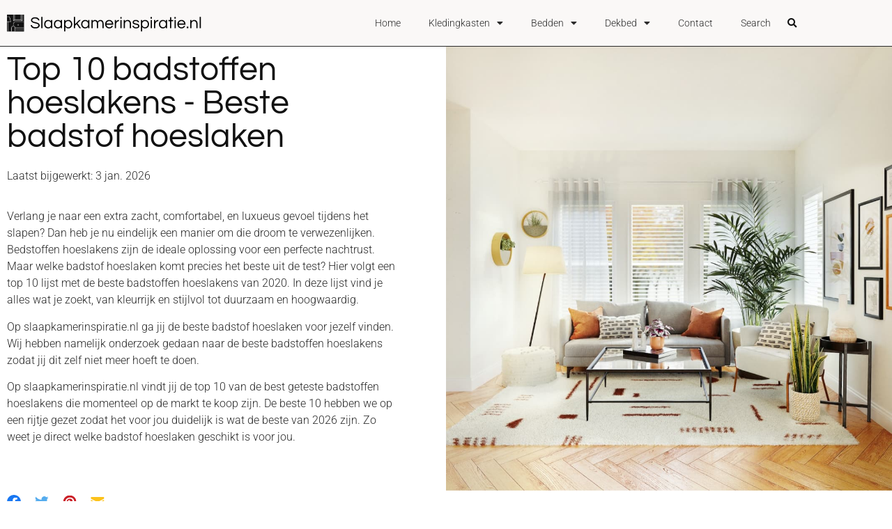

--- FILE ---
content_type: text/html; charset=UTF-8
request_url: https://slaapkamerinspiratie.nl/beste-badstof-hoeslaken/
body_size: 22877
content:
<!doctype html>
<html lang="nl-NL">
<head>
	<meta charset="UTF-8">
	<meta name="viewport" content="width=device-width, initial-scale=1">
	<link rel="profile" href="https://gmpg.org/xfn/11">
	<meta name='robots' content='index, follow, max-image-preview:large, max-snippet:-1, max-video-preview:-1' />

	<!-- This site is optimized with the Yoast SEO plugin v26.8 - https://yoast.com/product/yoast-seo-wordpress/ -->
	<title>Top 10 badstoffen hoeslakens voor de slaapkamer - Beste badstof hoeslaken</title>
	<meta name="description" content="Wil je weten wat de beste badstof hoeslaken is? Kom er achter op slaapkamerinspiratie.nl. Bekijk en vergelijk de 10 beste badstoffen hoeslakens van 2026." />
	<link rel="canonical" href="https://slaapkamerinspiratie.nl/beste-badstof-hoeslaken/" />
	<meta property="og:locale" content="nl_NL" />
	<meta property="og:type" content="article" />
	<meta property="og:title" content="Top 10 badstoffen hoeslakens voor de slaapkamer - Beste badstof hoeslaken" />
	<meta property="og:description" content="Wil je weten wat de beste badstof hoeslaken is? Kom er achter op slaapkamerinspiratie.nl. Bekijk en vergelijk de 10 beste badstoffen hoeslakens van 2026." />
	<meta property="og:url" content="https://slaapkamerinspiratie.nl/beste-badstof-hoeslaken/" />
	<meta property="og:site_name" content="slaapkamerinspiratie.nl" />
	<meta property="article:published_time" content="2022-12-27T00:00:00+01:00" />
	<meta property="article:modified_time" content="2026-01-03T00:00:00+01:00" />
	<meta name="twitter:card" content="summary_large_image" />
	<meta name="twitter:label1" content="Geschatte leestijd" />
	<meta name="twitter:data1" content="6 minuten" />
	<script type="application/ld+json" class="yoast-schema-graph">{
	    "@context": "https://schema.org",
	    "@graph": [
	        {
	            "@type": "WebPage",
	            "@id": "https://slaapkamerinspiratie.nl/beste-badstof-hoeslaken/#website",
	            "url": "https://slaapkamerinspiratie.nl/beste-badstof-hoeslaken/",
	            "name": "Top 10 badstof hoeslaken",
	            "isPartOf": {
	                "@id": "https://slaapkamerinspiratie.nl/#website"
	            },
	            "datePublished": "2022-12-27T09:27:52+00:00",
	            "dateModified": "2025-12-10T14:33:38+00:00",
	            "description": "Wil je weten wat de beste [zb_mp_ev] is? Kom er achter op slaapkamerinspiratie.nl. Bekijk en vergelijk de 10 beste [zb_mp_mv] van 2026.",
	            "breadcrumb": {
	                "@id": "https://slaapkamerinspiratie.nl/beste-badstof-hoeslaken/#breadcrumb"
	            },
	            "inLanguage": "nl-NL",
	            "potentialAction": [
	                {
	                    "@type": "ReadAction",
	                    "target": [
	                        "https://slaapkamerinspiratie.nl/beste-badstof-hoeslaken/"
	                    ]
	                }
	            ]
	        },
	        {
	            "@type": "WebSite",
	            "@id": "https://slaapkamerinspiratie.nl/#website",
	            "url": "https://slaapkamerinspiratie.nl/",
	            "name": "slaapkamerinspiratie.nl",
	            "description": "slaapkamerinspiratie.nl",
	            "potentialAction": [
	                {
	                    "@type": "SearchAction",
	                    "target": {
	                        "@type": "EntryPoint",
	                        "urlTemplate": "https://slaapkamerinspiratie.nl/?s={search_term_string}"
	                    },
	                    "query-input": {
	                        "@type": "PropertyValueSpecification",
	                        "valueRequired": true,
	                        "valueName": "search_term_string"
	                    }
	                }
	            ],
	            "inLanguage": "nl-NL"
	        }
	    ]
	}</script>
	<!-- / Yoast SEO plugin. -->


<link href='https://fonts.gstatic.com' crossorigin rel='preconnect' />
<link rel="alternate" type="application/rss+xml" title="slaapkamerinspiratie.nl &raquo; feed" href="https://slaapkamerinspiratie.nl/feed/" />
<link rel="alternate" type="application/rss+xml" title="slaapkamerinspiratie.nl &raquo; reacties feed" href="https://slaapkamerinspiratie.nl/comments/feed/" />
<link rel="alternate" type="application/rss+xml" title="slaapkamerinspiratie.nl &raquo; Top 10 badstof hoeslaken reacties feed" href="https://slaapkamerinspiratie.nl/zb_mp_product/feed/" />
<link rel="alternate" title="oEmbed (JSON)" type="application/json+oembed" href="https://slaapkamerinspiratie.nl/wp-json/oembed/1.0/embed?url=https%3A%2F%2Fslaapkamerinspiratie.nl%2Fzb_mp_product%2F" />
<link rel="alternate" title="oEmbed (XML)" type="text/xml+oembed" href="https://slaapkamerinspiratie.nl/wp-json/oembed/1.0/embed?url=https%3A%2F%2Fslaapkamerinspiratie.nl%2Fzb_mp_product%2F&#038;format=xml" />
<style id='wp-img-auto-sizes-contain-inline-css'>
img:is([sizes=auto i],[sizes^="auto," i]){contain-intrinsic-size:3000px 1500px}
/*# sourceURL=wp-img-auto-sizes-contain-inline-css */
</style>
<style id='wp-emoji-styles-inline-css'>

	img.wp-smiley, img.emoji {
		display: inline !important;
		border: none !important;
		box-shadow: none !important;
		height: 1em !important;
		width: 1em !important;
		margin: 0 0.07em !important;
		vertical-align: -0.1em !important;
		background: none !important;
		padding: 0 !important;
	}
/*# sourceURL=wp-emoji-styles-inline-css */
</style>
<style id='global-styles-inline-css'>
:root{--wp--preset--aspect-ratio--square: 1;--wp--preset--aspect-ratio--4-3: 4/3;--wp--preset--aspect-ratio--3-4: 3/4;--wp--preset--aspect-ratio--3-2: 3/2;--wp--preset--aspect-ratio--2-3: 2/3;--wp--preset--aspect-ratio--16-9: 16/9;--wp--preset--aspect-ratio--9-16: 9/16;--wp--preset--color--black: #000000;--wp--preset--color--cyan-bluish-gray: #abb8c3;--wp--preset--color--white: #ffffff;--wp--preset--color--pale-pink: #f78da7;--wp--preset--color--vivid-red: #cf2e2e;--wp--preset--color--luminous-vivid-orange: #ff6900;--wp--preset--color--luminous-vivid-amber: #fcb900;--wp--preset--color--light-green-cyan: #7bdcb5;--wp--preset--color--vivid-green-cyan: #00d084;--wp--preset--color--pale-cyan-blue: #8ed1fc;--wp--preset--color--vivid-cyan-blue: #0693e3;--wp--preset--color--vivid-purple: #9b51e0;--wp--preset--gradient--vivid-cyan-blue-to-vivid-purple: linear-gradient(135deg,rgb(6,147,227) 0%,rgb(155,81,224) 100%);--wp--preset--gradient--light-green-cyan-to-vivid-green-cyan: linear-gradient(135deg,rgb(122,220,180) 0%,rgb(0,208,130) 100%);--wp--preset--gradient--luminous-vivid-amber-to-luminous-vivid-orange: linear-gradient(135deg,rgb(252,185,0) 0%,rgb(255,105,0) 100%);--wp--preset--gradient--luminous-vivid-orange-to-vivid-red: linear-gradient(135deg,rgb(255,105,0) 0%,rgb(207,46,46) 100%);--wp--preset--gradient--very-light-gray-to-cyan-bluish-gray: linear-gradient(135deg,rgb(238,238,238) 0%,rgb(169,184,195) 100%);--wp--preset--gradient--cool-to-warm-spectrum: linear-gradient(135deg,rgb(74,234,220) 0%,rgb(151,120,209) 20%,rgb(207,42,186) 40%,rgb(238,44,130) 60%,rgb(251,105,98) 80%,rgb(254,248,76) 100%);--wp--preset--gradient--blush-light-purple: linear-gradient(135deg,rgb(255,206,236) 0%,rgb(152,150,240) 100%);--wp--preset--gradient--blush-bordeaux: linear-gradient(135deg,rgb(254,205,165) 0%,rgb(254,45,45) 50%,rgb(107,0,62) 100%);--wp--preset--gradient--luminous-dusk: linear-gradient(135deg,rgb(255,203,112) 0%,rgb(199,81,192) 50%,rgb(65,88,208) 100%);--wp--preset--gradient--pale-ocean: linear-gradient(135deg,rgb(255,245,203) 0%,rgb(182,227,212) 50%,rgb(51,167,181) 100%);--wp--preset--gradient--electric-grass: linear-gradient(135deg,rgb(202,248,128) 0%,rgb(113,206,126) 100%);--wp--preset--gradient--midnight: linear-gradient(135deg,rgb(2,3,129) 0%,rgb(40,116,252) 100%);--wp--preset--font-size--small: 13px;--wp--preset--font-size--medium: 20px;--wp--preset--font-size--large: 36px;--wp--preset--font-size--x-large: 42px;--wp--preset--spacing--20: 0.44rem;--wp--preset--spacing--30: 0.67rem;--wp--preset--spacing--40: 1rem;--wp--preset--spacing--50: 1.5rem;--wp--preset--spacing--60: 2.25rem;--wp--preset--spacing--70: 3.38rem;--wp--preset--spacing--80: 5.06rem;--wp--preset--shadow--natural: 6px 6px 9px rgba(0, 0, 0, 0.2);--wp--preset--shadow--deep: 12px 12px 50px rgba(0, 0, 0, 0.4);--wp--preset--shadow--sharp: 6px 6px 0px rgba(0, 0, 0, 0.2);--wp--preset--shadow--outlined: 6px 6px 0px -3px rgb(255, 255, 255), 6px 6px rgb(0, 0, 0);--wp--preset--shadow--crisp: 6px 6px 0px rgb(0, 0, 0);}:root { --wp--style--global--content-size: 800px;--wp--style--global--wide-size: 1200px; }:where(body) { margin: 0; }.wp-site-blocks > .alignleft { float: left; margin-right: 2em; }.wp-site-blocks > .alignright { float: right; margin-left: 2em; }.wp-site-blocks > .aligncenter { justify-content: center; margin-left: auto; margin-right: auto; }:where(.wp-site-blocks) > * { margin-block-start: 24px; margin-block-end: 0; }:where(.wp-site-blocks) > :first-child { margin-block-start: 0; }:where(.wp-site-blocks) > :last-child { margin-block-end: 0; }:root { --wp--style--block-gap: 24px; }:root :where(.is-layout-flow) > :first-child{margin-block-start: 0;}:root :where(.is-layout-flow) > :last-child{margin-block-end: 0;}:root :where(.is-layout-flow) > *{margin-block-start: 24px;margin-block-end: 0;}:root :where(.is-layout-constrained) > :first-child{margin-block-start: 0;}:root :where(.is-layout-constrained) > :last-child{margin-block-end: 0;}:root :where(.is-layout-constrained) > *{margin-block-start: 24px;margin-block-end: 0;}:root :where(.is-layout-flex){gap: 24px;}:root :where(.is-layout-grid){gap: 24px;}.is-layout-flow > .alignleft{float: left;margin-inline-start: 0;margin-inline-end: 2em;}.is-layout-flow > .alignright{float: right;margin-inline-start: 2em;margin-inline-end: 0;}.is-layout-flow > .aligncenter{margin-left: auto !important;margin-right: auto !important;}.is-layout-constrained > .alignleft{float: left;margin-inline-start: 0;margin-inline-end: 2em;}.is-layout-constrained > .alignright{float: right;margin-inline-start: 2em;margin-inline-end: 0;}.is-layout-constrained > .aligncenter{margin-left: auto !important;margin-right: auto !important;}.is-layout-constrained > :where(:not(.alignleft):not(.alignright):not(.alignfull)){max-width: var(--wp--style--global--content-size);margin-left: auto !important;margin-right: auto !important;}.is-layout-constrained > .alignwide{max-width: var(--wp--style--global--wide-size);}body .is-layout-flex{display: flex;}.is-layout-flex{flex-wrap: wrap;align-items: center;}.is-layout-flex > :is(*, div){margin: 0;}body .is-layout-grid{display: grid;}.is-layout-grid > :is(*, div){margin: 0;}body{padding-top: 0px;padding-right: 0px;padding-bottom: 0px;padding-left: 0px;}a:where(:not(.wp-element-button)){text-decoration: underline;}:root :where(.wp-element-button, .wp-block-button__link){background-color: #32373c;border-width: 0;color: #fff;font-family: inherit;font-size: inherit;font-style: inherit;font-weight: inherit;letter-spacing: inherit;line-height: inherit;padding-top: calc(0.667em + 2px);padding-right: calc(1.333em + 2px);padding-bottom: calc(0.667em + 2px);padding-left: calc(1.333em + 2px);text-decoration: none;text-transform: inherit;}.has-black-color{color: var(--wp--preset--color--black) !important;}.has-cyan-bluish-gray-color{color: var(--wp--preset--color--cyan-bluish-gray) !important;}.has-white-color{color: var(--wp--preset--color--white) !important;}.has-pale-pink-color{color: var(--wp--preset--color--pale-pink) !important;}.has-vivid-red-color{color: var(--wp--preset--color--vivid-red) !important;}.has-luminous-vivid-orange-color{color: var(--wp--preset--color--luminous-vivid-orange) !important;}.has-luminous-vivid-amber-color{color: var(--wp--preset--color--luminous-vivid-amber) !important;}.has-light-green-cyan-color{color: var(--wp--preset--color--light-green-cyan) !important;}.has-vivid-green-cyan-color{color: var(--wp--preset--color--vivid-green-cyan) !important;}.has-pale-cyan-blue-color{color: var(--wp--preset--color--pale-cyan-blue) !important;}.has-vivid-cyan-blue-color{color: var(--wp--preset--color--vivid-cyan-blue) !important;}.has-vivid-purple-color{color: var(--wp--preset--color--vivid-purple) !important;}.has-black-background-color{background-color: var(--wp--preset--color--black) !important;}.has-cyan-bluish-gray-background-color{background-color: var(--wp--preset--color--cyan-bluish-gray) !important;}.has-white-background-color{background-color: var(--wp--preset--color--white) !important;}.has-pale-pink-background-color{background-color: var(--wp--preset--color--pale-pink) !important;}.has-vivid-red-background-color{background-color: var(--wp--preset--color--vivid-red) !important;}.has-luminous-vivid-orange-background-color{background-color: var(--wp--preset--color--luminous-vivid-orange) !important;}.has-luminous-vivid-amber-background-color{background-color: var(--wp--preset--color--luminous-vivid-amber) !important;}.has-light-green-cyan-background-color{background-color: var(--wp--preset--color--light-green-cyan) !important;}.has-vivid-green-cyan-background-color{background-color: var(--wp--preset--color--vivid-green-cyan) !important;}.has-pale-cyan-blue-background-color{background-color: var(--wp--preset--color--pale-cyan-blue) !important;}.has-vivid-cyan-blue-background-color{background-color: var(--wp--preset--color--vivid-cyan-blue) !important;}.has-vivid-purple-background-color{background-color: var(--wp--preset--color--vivid-purple) !important;}.has-black-border-color{border-color: var(--wp--preset--color--black) !important;}.has-cyan-bluish-gray-border-color{border-color: var(--wp--preset--color--cyan-bluish-gray) !important;}.has-white-border-color{border-color: var(--wp--preset--color--white) !important;}.has-pale-pink-border-color{border-color: var(--wp--preset--color--pale-pink) !important;}.has-vivid-red-border-color{border-color: var(--wp--preset--color--vivid-red) !important;}.has-luminous-vivid-orange-border-color{border-color: var(--wp--preset--color--luminous-vivid-orange) !important;}.has-luminous-vivid-amber-border-color{border-color: var(--wp--preset--color--luminous-vivid-amber) !important;}.has-light-green-cyan-border-color{border-color: var(--wp--preset--color--light-green-cyan) !important;}.has-vivid-green-cyan-border-color{border-color: var(--wp--preset--color--vivid-green-cyan) !important;}.has-pale-cyan-blue-border-color{border-color: var(--wp--preset--color--pale-cyan-blue) !important;}.has-vivid-cyan-blue-border-color{border-color: var(--wp--preset--color--vivid-cyan-blue) !important;}.has-vivid-purple-border-color{border-color: var(--wp--preset--color--vivid-purple) !important;}.has-vivid-cyan-blue-to-vivid-purple-gradient-background{background: var(--wp--preset--gradient--vivid-cyan-blue-to-vivid-purple) !important;}.has-light-green-cyan-to-vivid-green-cyan-gradient-background{background: var(--wp--preset--gradient--light-green-cyan-to-vivid-green-cyan) !important;}.has-luminous-vivid-amber-to-luminous-vivid-orange-gradient-background{background: var(--wp--preset--gradient--luminous-vivid-amber-to-luminous-vivid-orange) !important;}.has-luminous-vivid-orange-to-vivid-red-gradient-background{background: var(--wp--preset--gradient--luminous-vivid-orange-to-vivid-red) !important;}.has-very-light-gray-to-cyan-bluish-gray-gradient-background{background: var(--wp--preset--gradient--very-light-gray-to-cyan-bluish-gray) !important;}.has-cool-to-warm-spectrum-gradient-background{background: var(--wp--preset--gradient--cool-to-warm-spectrum) !important;}.has-blush-light-purple-gradient-background{background: var(--wp--preset--gradient--blush-light-purple) !important;}.has-blush-bordeaux-gradient-background{background: var(--wp--preset--gradient--blush-bordeaux) !important;}.has-luminous-dusk-gradient-background{background: var(--wp--preset--gradient--luminous-dusk) !important;}.has-pale-ocean-gradient-background{background: var(--wp--preset--gradient--pale-ocean) !important;}.has-electric-grass-gradient-background{background: var(--wp--preset--gradient--electric-grass) !important;}.has-midnight-gradient-background{background: var(--wp--preset--gradient--midnight) !important;}.has-small-font-size{font-size: var(--wp--preset--font-size--small) !important;}.has-medium-font-size{font-size: var(--wp--preset--font-size--medium) !important;}.has-large-font-size{font-size: var(--wp--preset--font-size--large) !important;}.has-x-large-font-size{font-size: var(--wp--preset--font-size--x-large) !important;}
:root :where(.wp-block-pullquote){font-size: 1.5em;line-height: 1.6;}
/*# sourceURL=global-styles-inline-css */
</style>
<link rel='stylesheet' id='hello-elementor-css' href='https://slaapkamerinspiratie.nl/wp-content/themes/hello-elementor/assets/css/reset.css?ver=3.4.4' media='all' />
<link rel='stylesheet' id='hello-elementor-theme-style-css' href='https://slaapkamerinspiratie.nl/wp-content/themes/hello-elementor/assets/css/theme.css?ver=3.4.4' media='all' />
<link rel='stylesheet' id='hello-elementor-header-footer-css' href='https://slaapkamerinspiratie.nl/wp-content/themes/hello-elementor/assets/css/header-footer.css?ver=3.4.4' media='all' />
<link rel='stylesheet' id='elementor-frontend-css' href='https://slaapkamerinspiratie.nl/wp-content/plugins/elementor/assets/css/frontend.min.css?ver=3.34.2' media='all' />
<link rel='stylesheet' id='elementor-post-9-css' href='https://slaapkamerinspiratie.nl/wp-content/uploads/elementor/css/post-9.css?ver=1768960778' media='all' />
<link rel='stylesheet' id='widget-image-css' href='https://slaapkamerinspiratie.nl/wp-content/plugins/elementor/assets/css/widget-image.min.css?ver=3.34.2' media='all' />
<link rel='stylesheet' id='widget-nav-menu-css' href='https://slaapkamerinspiratie.nl/wp-content/plugins/elementor-pro/assets/css/widget-nav-menu.min.css?ver=3.34.0' media='all' />
<link rel='stylesheet' id='widget-heading-css' href='https://slaapkamerinspiratie.nl/wp-content/plugins/elementor/assets/css/widget-heading.min.css?ver=3.34.2' media='all' />
<link rel='stylesheet' id='widget-search-form-css' href='https://slaapkamerinspiratie.nl/wp-content/plugins/elementor-pro/assets/css/widget-search-form.min.css?ver=3.34.0' media='all' />
<link rel='stylesheet' id='elementor-icons-shared-0-css' href='https://slaapkamerinspiratie.nl/wp-content/plugins/elementor/assets/lib/font-awesome/css/fontawesome.min.css?ver=5.15.3' media='all' />
<link rel='stylesheet' id='elementor-icons-fa-solid-css' href='https://slaapkamerinspiratie.nl/wp-content/plugins/elementor/assets/lib/font-awesome/css/solid.min.css?ver=5.15.3' media='all' />
<link rel='stylesheet' id='widget-social-icons-css' href='https://slaapkamerinspiratie.nl/wp-content/plugins/elementor/assets/css/widget-social-icons.min.css?ver=3.34.2' media='all' />
<link rel='stylesheet' id='e-apple-webkit-css' href='https://slaapkamerinspiratie.nl/wp-content/plugins/elementor/assets/css/conditionals/apple-webkit.min.css?ver=3.34.2' media='all' />
<link rel='stylesheet' id='widget-posts-css' href='https://slaapkamerinspiratie.nl/wp-content/plugins/elementor-pro/assets/css/widget-posts.min.css?ver=3.34.0' media='all' />
<link rel='stylesheet' id='elementor-icons-css' href='https://slaapkamerinspiratie.nl/wp-content/plugins/elementor/assets/lib/eicons/css/elementor-icons.min.css?ver=5.46.0' media='all' />
<link rel='stylesheet' id='widget-divider-css' href='https://slaapkamerinspiratie.nl/wp-content/plugins/elementor/assets/css/widget-divider.min.css?ver=3.34.2' media='all' />
<link rel='stylesheet' id='widget-table-of-contents-css' href='https://slaapkamerinspiratie.nl/wp-content/plugins/elementor-pro/assets/css/widget-table-of-contents.min.css?ver=3.34.0' media='all' />
<link rel='stylesheet' id='widget-accordion-css' href='https://slaapkamerinspiratie.nl/wp-content/plugins/elementor/assets/css/widget-accordion.min.css?ver=3.34.2' media='all' />
<link rel='stylesheet' id='widget-author-box-css' href='https://slaapkamerinspiratie.nl/wp-content/plugins/elementor-pro/assets/css/widget-author-box.min.css?ver=3.34.0' media='all' />
<link rel='stylesheet' id='elementor-post-50-css' href='https://slaapkamerinspiratie.nl/wp-content/uploads/elementor/css/post-50.css?ver=1768961167' media='all' />
<link rel='stylesheet' id='elementor-post-11-css' href='https://slaapkamerinspiratie.nl/wp-content/uploads/elementor/css/post-11.css?ver=1768960778' media='all' />
<link rel='stylesheet' id='elementor-post-15-css' href='https://slaapkamerinspiratie.nl/wp-content/uploads/elementor/css/post-15.css?ver=1768960778' media='all' />
<link rel='stylesheet' id='elementor-gf-local-questrial-css' href='https://slaapkamerinspiratie.nl/wp-content/uploads/elementor/google-fonts/css/questrial.css?ver=1742227333' media='all' />
<link rel='stylesheet' id='elementor-gf-local-roboto-css' href='https://slaapkamerinspiratie.nl/wp-content/uploads/elementor/google-fonts/css/roboto.css?ver=1742227340' media='all' />
<link rel='stylesheet' id='elementor-icons-fa-brands-css' href='https://slaapkamerinspiratie.nl/wp-content/plugins/elementor/assets/lib/font-awesome/css/brands.min.css?ver=5.15.3' media='all' />
<script src="https://slaapkamerinspiratie.nl/wp-includes/js/jquery/jquery.min.js?ver=3.7.1" id="jquery-core-js"></script>
<script src="https://slaapkamerinspiratie.nl/wp-includes/js/jquery/jquery-migrate.min.js?ver=3.4.1" id="jquery-migrate-js"></script>
<link rel="https://api.w.org/" href="https://slaapkamerinspiratie.nl/wp-json/" /><link rel="alternate" title="JSON" type="application/json" href="https://slaapkamerinspiratie.nl/wp-json/wp/v2/pages/50" /><link rel="EditURI" type="application/rsd+xml" title="RSD" href="https://slaapkamerinspiratie.nl/xmlrpc.php?rsd" />
<meta name="generator" content="WordPress 6.9" />
<link rel='shortlink' href='https://slaapkamerinspiratie.nl/?p=50' />
<meta name="generator" content="Elementor 3.34.2; features: additional_custom_breakpoints; settings: css_print_method-external, google_font-enabled, font_display-swap">
<!-- Google tag (gtag.js) -->
<script async src="https://www.googletagmanager.com/gtag/js?id=G-F0GQMZE86F"></script>
<script>
  window.dataLayer = window.dataLayer || [];
  function gtag(){dataLayer.push(arguments);}
  gtag('js', new Date());

  gtag('config', 'G-F0GQMZE86F');
</script>
<meta name="google-site-verification" content="2xEnNaujlizylxjCO8XRtLWtFwGErkMIPb3f_WX79bI" />
			<style>
				.e-con.e-parent:nth-of-type(n+4):not(.e-lazyloaded):not(.e-no-lazyload),
				.e-con.e-parent:nth-of-type(n+4):not(.e-lazyloaded):not(.e-no-lazyload) * {
					background-image: none !important;
				}
				@media screen and (max-height: 1024px) {
					.e-con.e-parent:nth-of-type(n+3):not(.e-lazyloaded):not(.e-no-lazyload),
					.e-con.e-parent:nth-of-type(n+3):not(.e-lazyloaded):not(.e-no-lazyload) * {
						background-image: none !important;
					}
				}
				@media screen and (max-height: 640px) {
					.e-con.e-parent:nth-of-type(n+2):not(.e-lazyloaded):not(.e-no-lazyload),
					.e-con.e-parent:nth-of-type(n+2):not(.e-lazyloaded):not(.e-no-lazyload) * {
						background-image: none !important;
					}
				}
			</style>
			<link rel="icon" href="https://slaapkamerinspiratie.nl/wp-content/uploads/2022/12/cropped-Group-18-32x32.png" sizes="32x32" />
<link rel="icon" href="https://slaapkamerinspiratie.nl/wp-content/uploads/2022/12/cropped-Group-18-192x192.png" sizes="192x192" />
<link rel="apple-touch-icon" href="https://slaapkamerinspiratie.nl/wp-content/uploads/2022/12/cropped-Group-18-180x180.png" />
<meta name="msapplication-TileImage" content="https://slaapkamerinspiratie.nl/wp-content/uploads/2022/12/cropped-Group-18-270x270.png" />
</head>
<body class="wp-singular page-template page-template-elementor_header_footer page page-id-50 wp-embed-responsive wp-theme-hello-elementor hello-elementor-default elementor-default elementor-template-full-width elementor-kit-9 elementor-page elementor-page-50">


<a class="skip-link screen-reader-text" href="#content">Ga naar de inhoud</a>

		<header data-elementor-type="header" data-elementor-id="11" class="elementor elementor-11 elementor-location-header" data-elementor-post-type="elementor_library">
					<section class="elementor-section elementor-top-section elementor-element elementor-element-5e02cc92 elementor-section-boxed elementor-section-height-default elementor-section-height-default" data-id="5e02cc92" data-element_type="section" data-settings="{&quot;background_background&quot;:&quot;classic&quot;}">
						<div class="elementor-container elementor-column-gap-default">
					<div class="elementor-column elementor-col-25 elementor-top-column elementor-element elementor-element-4689d79a" data-id="4689d79a" data-element_type="column" data-settings="{&quot;background_background&quot;:&quot;classic&quot;}">
			<div class="elementor-widget-wrap elementor-element-populated">
						<div class="elementor-element elementor-element-f64751a elementor-widget elementor-widget-image" data-id="f64751a" data-element_type="widget" data-widget_type="image.default">
				<div class="elementor-widget-container">
																<a href="https://slaapkamerinspiratie.nl">
							<img width="286" height="25" src="https://slaapkamerinspiratie.nl/wp-content/uploads/2022/12/Frame-1826.svg" class="attachment-large size-large wp-image-76" alt="" />								</a>
															</div>
				</div>
					</div>
		</div>
				<div class="elementor-column elementor-col-25 elementor-top-column elementor-element elementor-element-12047292" data-id="12047292" data-element_type="column">
			<div class="elementor-widget-wrap elementor-element-populated">
						<div class="elementor-element elementor-element-63a29866 elementor-nav-menu__align-end elementor-nav-menu--stretch elementor-nav-menu--dropdown-tablet elementor-nav-menu__text-align-aside elementor-nav-menu--toggle elementor-nav-menu--burger elementor-widget elementor-widget-nav-menu" data-id="63a29866" data-element_type="widget" data-settings="{&quot;full_width&quot;:&quot;stretch&quot;,&quot;layout&quot;:&quot;horizontal&quot;,&quot;submenu_icon&quot;:{&quot;value&quot;:&quot;&lt;i class=\&quot;fas fa-caret-down\&quot; aria-hidden=\&quot;true\&quot;&gt;&lt;\/i&gt;&quot;,&quot;library&quot;:&quot;fa-solid&quot;},&quot;toggle&quot;:&quot;burger&quot;}" data-widget_type="nav-menu.default">
				<div class="elementor-widget-container">
								<nav aria-label="Menu" class="elementor-nav-menu--main elementor-nav-menu__container elementor-nav-menu--layout-horizontal e--pointer-none">
				<ul id="menu-1-63a29866" class="elementor-nav-menu"><li class="menu-item menu-item-type-post_type menu-item-object-page menu-item-home menu-item-68"><a href="https://slaapkamerinspiratie.nl/" class="elementor-item">Home</a></li>
<li class="menu-item menu-item-type-custom menu-item-object-custom menu-item-has-children menu-item-180"><a href="https://slaapkamerinspiratie.nl/kledingkasten/" class="elementor-item">Kledingkasten</a>
<ul class="sub-menu elementor-nav-menu--dropdown">
	<li class="menu-item menu-item-type-custom menu-item-object-custom menu-item-184"><a href="https://slaapkamerinspiratie.nl/beste-dressboy/" class="elementor-sub-item">Dressboy</a></li>
	<li class="menu-item menu-item-type-custom menu-item-object-custom menu-item-183"><a href="https://slaapkamerinspiratie.nl/beste-boekenkast/" class="elementor-sub-item">Boekenkast</a></li>
	<li class="menu-item menu-item-type-custom menu-item-object-custom menu-item-185"><a href="https://slaapkamerinspiratie.nl/beste-kledingstomer/" class="elementor-sub-item">Kledingstomer</a></li>
	<li class="menu-item menu-item-type-custom menu-item-object-custom menu-item-188"><a href="https://slaapkamerinspiratie.nl/beste-open-kledingkast/" class="elementor-sub-item">Open kledingkast</a></li>
	<li class="menu-item menu-item-type-custom menu-item-object-custom menu-item-187"><a href="https://slaapkamerinspiratie.nl/beste-kledingkast-met-spiegel/" class="elementor-sub-item">Kledingkast met spiegel</a></li>
	<li class="menu-item menu-item-type-custom menu-item-object-custom menu-item-186"><a href="https://slaapkamerinspiratie.nl/beste-kledingkast-kinderkamer/" class="elementor-sub-item">Kledingkast kinderkamer</a></li>
</ul>
</li>
<li class="menu-item menu-item-type-custom menu-item-object-custom menu-item-has-children menu-item-181"><a href="https://slaapkamerinspiratie.nl/bedden/" class="elementor-item">Bedden</a>
<ul class="sub-menu elementor-nav-menu--dropdown">
	<li class="menu-item menu-item-type-custom menu-item-object-custom menu-item-195"><a href="https://slaapkamerinspiratie.nl/beste-boxspring-matras/" class="elementor-sub-item">Boxspring matras</a></li>
	<li class="menu-item menu-item-type-custom menu-item-object-custom menu-item-194"><a href="https://slaapkamerinspiratie.nl/beste-infrarood-verwarming/" class="elementor-sub-item">Infrarood verwarming</a></li>
	<li class="menu-item menu-item-type-custom menu-item-object-custom menu-item-189"><a href="https://slaapkamerinspiratie.nl/beste-slaapbank-2-persoons/" class="elementor-sub-item">Slaapbank 2 persoons</a></li>
	<li class="menu-item menu-item-type-custom menu-item-object-custom menu-item-196"><a href="https://slaapkamerinspiratie.nl/beste-boxspring-zonder-hoofdbord/" class="elementor-sub-item">Boxspring zonder hoofdbord</a></li>
	<li class="menu-item menu-item-type-custom menu-item-object-custom menu-item-190"><a href="https://slaapkamerinspiratie.nl/beste-slaapbank-met-opbergruimte/" class="elementor-sub-item">Slaapbank met opbergruimte</a></li>
	<li class="menu-item menu-item-type-custom menu-item-object-custom menu-item-192"><a href="https://slaapkamerinspiratie.nl/beste-elektrische-kruik-volwassenen/" class="elementor-sub-item">Elektrische kruik volwassenen</a></li>
</ul>
</li>
<li class="menu-item menu-item-type-custom menu-item-object-custom menu-item-has-children menu-item-211"><a href="https://slaapkamerinspiratie.nl/dekbed/" class="elementor-item">Dekbed</a>
<ul class="sub-menu elementor-nav-menu--dropdown">
	<li class="menu-item menu-item-type-custom menu-item-object-custom menu-item-201"><a href="https://slaapkamerinspiratie.nl/beste-dekbedovertrek-met-rits/" class="elementor-sub-item">Dekbedovertrek met rits</a></li>
	<li class="menu-item menu-item-type-custom menu-item-object-custom menu-item-200"><a href="https://slaapkamerinspiratie.nl/beste-satijnen-dekbedovertrek/" class="elementor-sub-item">Satijnen dekbedovertrek</a></li>
	<li class="menu-item menu-item-type-custom menu-item-object-custom menu-item-198"><a href="https://slaapkamerinspiratie.nl/beste-flanellen-dekbedovertrek/" class="elementor-sub-item">Flanellen dekbedovertrek</a></li>
	<li class="menu-item menu-item-type-custom menu-item-object-custom menu-item-197"><a href="https://slaapkamerinspiratie.nl/beste-dekbedovertrek-240x220/" class="elementor-sub-item">Dekbedovertrek 240&#215;220</a></li>
	<li class="menu-item menu-item-type-custom menu-item-object-custom menu-item-202"><a href="https://slaapkamerinspiratie.nl/beste-dekbedovertrek-peuterbed/" class="elementor-sub-item">Dekbedovertrek peuterbed</a></li>
	<li class="menu-item menu-item-type-custom menu-item-object-custom menu-item-199"><a href="https://slaapkamerinspiratie.nl/beste-katoen-satijn-dekbedovertrek/" class="elementor-sub-item">Katoen satijn dekbedovertrek</a></li>
</ul>
</li>
<li class="menu-item menu-item-type-custom menu-item-object-custom menu-item-461"><a href="https://slaapkamerinspiratie.nl/contact/" class="elementor-item">Contact</a></li>
</ul>			</nav>
					<div class="elementor-menu-toggle" role="button" tabindex="0" aria-label="Menu toggle" aria-expanded="false">
			<i aria-hidden="true" role="presentation" class="elementor-menu-toggle__icon--open eicon-menu-bar"></i><i aria-hidden="true" role="presentation" class="elementor-menu-toggle__icon--close eicon-close"></i>		</div>
					<nav class="elementor-nav-menu--dropdown elementor-nav-menu__container" aria-hidden="true">
				<ul id="menu-2-63a29866" class="elementor-nav-menu"><li class="menu-item menu-item-type-post_type menu-item-object-page menu-item-home menu-item-68"><a href="https://slaapkamerinspiratie.nl/" class="elementor-item" tabindex="-1">Home</a></li>
<li class="menu-item menu-item-type-custom menu-item-object-custom menu-item-has-children menu-item-180"><a href="https://slaapkamerinspiratie.nl/kledingkasten/" class="elementor-item" tabindex="-1">Kledingkasten</a>
<ul class="sub-menu elementor-nav-menu--dropdown">
	<li class="menu-item menu-item-type-custom menu-item-object-custom menu-item-184"><a href="https://slaapkamerinspiratie.nl/beste-dressboy/" class="elementor-sub-item" tabindex="-1">Dressboy</a></li>
	<li class="menu-item menu-item-type-custom menu-item-object-custom menu-item-183"><a href="https://slaapkamerinspiratie.nl/beste-boekenkast/" class="elementor-sub-item" tabindex="-1">Boekenkast</a></li>
	<li class="menu-item menu-item-type-custom menu-item-object-custom menu-item-185"><a href="https://slaapkamerinspiratie.nl/beste-kledingstomer/" class="elementor-sub-item" tabindex="-1">Kledingstomer</a></li>
	<li class="menu-item menu-item-type-custom menu-item-object-custom menu-item-188"><a href="https://slaapkamerinspiratie.nl/beste-open-kledingkast/" class="elementor-sub-item" tabindex="-1">Open kledingkast</a></li>
	<li class="menu-item menu-item-type-custom menu-item-object-custom menu-item-187"><a href="https://slaapkamerinspiratie.nl/beste-kledingkast-met-spiegel/" class="elementor-sub-item" tabindex="-1">Kledingkast met spiegel</a></li>
	<li class="menu-item menu-item-type-custom menu-item-object-custom menu-item-186"><a href="https://slaapkamerinspiratie.nl/beste-kledingkast-kinderkamer/" class="elementor-sub-item" tabindex="-1">Kledingkast kinderkamer</a></li>
</ul>
</li>
<li class="menu-item menu-item-type-custom menu-item-object-custom menu-item-has-children menu-item-181"><a href="https://slaapkamerinspiratie.nl/bedden/" class="elementor-item" tabindex="-1">Bedden</a>
<ul class="sub-menu elementor-nav-menu--dropdown">
	<li class="menu-item menu-item-type-custom menu-item-object-custom menu-item-195"><a href="https://slaapkamerinspiratie.nl/beste-boxspring-matras/" class="elementor-sub-item" tabindex="-1">Boxspring matras</a></li>
	<li class="menu-item menu-item-type-custom menu-item-object-custom menu-item-194"><a href="https://slaapkamerinspiratie.nl/beste-infrarood-verwarming/" class="elementor-sub-item" tabindex="-1">Infrarood verwarming</a></li>
	<li class="menu-item menu-item-type-custom menu-item-object-custom menu-item-189"><a href="https://slaapkamerinspiratie.nl/beste-slaapbank-2-persoons/" class="elementor-sub-item" tabindex="-1">Slaapbank 2 persoons</a></li>
	<li class="menu-item menu-item-type-custom menu-item-object-custom menu-item-196"><a href="https://slaapkamerinspiratie.nl/beste-boxspring-zonder-hoofdbord/" class="elementor-sub-item" tabindex="-1">Boxspring zonder hoofdbord</a></li>
	<li class="menu-item menu-item-type-custom menu-item-object-custom menu-item-190"><a href="https://slaapkamerinspiratie.nl/beste-slaapbank-met-opbergruimte/" class="elementor-sub-item" tabindex="-1">Slaapbank met opbergruimte</a></li>
	<li class="menu-item menu-item-type-custom menu-item-object-custom menu-item-192"><a href="https://slaapkamerinspiratie.nl/beste-elektrische-kruik-volwassenen/" class="elementor-sub-item" tabindex="-1">Elektrische kruik volwassenen</a></li>
</ul>
</li>
<li class="menu-item menu-item-type-custom menu-item-object-custom menu-item-has-children menu-item-211"><a href="https://slaapkamerinspiratie.nl/dekbed/" class="elementor-item" tabindex="-1">Dekbed</a>
<ul class="sub-menu elementor-nav-menu--dropdown">
	<li class="menu-item menu-item-type-custom menu-item-object-custom menu-item-201"><a href="https://slaapkamerinspiratie.nl/beste-dekbedovertrek-met-rits/" class="elementor-sub-item" tabindex="-1">Dekbedovertrek met rits</a></li>
	<li class="menu-item menu-item-type-custom menu-item-object-custom menu-item-200"><a href="https://slaapkamerinspiratie.nl/beste-satijnen-dekbedovertrek/" class="elementor-sub-item" tabindex="-1">Satijnen dekbedovertrek</a></li>
	<li class="menu-item menu-item-type-custom menu-item-object-custom menu-item-198"><a href="https://slaapkamerinspiratie.nl/beste-flanellen-dekbedovertrek/" class="elementor-sub-item" tabindex="-1">Flanellen dekbedovertrek</a></li>
	<li class="menu-item menu-item-type-custom menu-item-object-custom menu-item-197"><a href="https://slaapkamerinspiratie.nl/beste-dekbedovertrek-240x220/" class="elementor-sub-item" tabindex="-1">Dekbedovertrek 240&#215;220</a></li>
	<li class="menu-item menu-item-type-custom menu-item-object-custom menu-item-202"><a href="https://slaapkamerinspiratie.nl/beste-dekbedovertrek-peuterbed/" class="elementor-sub-item" tabindex="-1">Dekbedovertrek peuterbed</a></li>
	<li class="menu-item menu-item-type-custom menu-item-object-custom menu-item-199"><a href="https://slaapkamerinspiratie.nl/beste-katoen-satijn-dekbedovertrek/" class="elementor-sub-item" tabindex="-1">Katoen satijn dekbedovertrek</a></li>
</ul>
</li>
<li class="menu-item menu-item-type-custom menu-item-object-custom menu-item-461"><a href="https://slaapkamerinspiratie.nl/contact/" class="elementor-item" tabindex="-1">Contact</a></li>
</ul>			</nav>
						</div>
				</div>
					</div>
		</div>
				<div class="elementor-column elementor-col-25 elementor-top-column elementor-element elementor-element-36e5cc8b elementor-hidden-tablet elementor-hidden-mobile" data-id="36e5cc8b" data-element_type="column">
			<div class="elementor-widget-wrap elementor-element-populated">
						<div class="elementor-element elementor-element-ade269c elementor-widget elementor-widget-heading" data-id="ade269c" data-element_type="widget" data-widget_type="heading.default">
				<div class="elementor-widget-container">
					<p class="elementor-heading-title elementor-size-default">Search</p>				</div>
				</div>
					</div>
		</div>
				<div class="elementor-column elementor-col-25 elementor-top-column elementor-element elementor-element-40f9493c elementor-hidden-tablet elementor-hidden-mobile" data-id="40f9493c" data-element_type="column">
			<div class="elementor-widget-wrap elementor-element-populated">
						<div class="elementor-element elementor-element-62c9ca5c elementor-search-form--skin-full_screen elementor-widget elementor-widget-search-form" data-id="62c9ca5c" data-element_type="widget" data-settings="{&quot;skin&quot;:&quot;full_screen&quot;}" data-widget_type="search-form.default">
				<div class="elementor-widget-container">
							<search role="search">
			<form class="elementor-search-form" action="https://slaapkamerinspiratie.nl" method="get">
												<div class="elementor-search-form__toggle" role="button" tabindex="0" aria-label="Zoeken">
					<i aria-hidden="true" class="fas fa-search"></i>				</div>
								<div class="elementor-search-form__container">
					<label class="elementor-screen-only" for="elementor-search-form-62c9ca5c">Zoeken</label>

					
					<input id="elementor-search-form-62c9ca5c" placeholder="Search..." class="elementor-search-form__input" type="search" name="s" value="">
					
					
										<div class="dialog-lightbox-close-button dialog-close-button" role="button" tabindex="0" aria-label="Sluit dit zoekvak.">
						<i aria-hidden="true" class="eicon-close"></i>					</div>
									</div>
			</form>
		</search>
						</div>
				</div>
					</div>
		</div>
					</div>
		</section>
				</header>
				<div data-elementor-type="wp-page" data-elementor-id="50" class="elementor elementor-50" data-elementor-post-type="page">
						<section class="elementor-section elementor-top-section elementor-element elementor-element-4130b3e6 elementor-section-boxed elementor-section-height-default elementor-section-height-default" data-id="4130b3e6" data-element_type="section" data-settings="{&quot;background_background&quot;:&quot;classic&quot;}">
						<div class="elementor-container elementor-column-gap-default">
					<div class="elementor-column elementor-col-50 elementor-top-column elementor-element elementor-element-4c9162f9" data-id="4c9162f9" data-element_type="column">
			<div class="elementor-widget-wrap elementor-element-populated">
						<div class="elementor-element elementor-element-7f44efe0 elementor-widget elementor-widget-heading" data-id="7f44efe0" data-element_type="widget" data-widget_type="heading.default">
				<div class="elementor-widget-container">
					<h1 class="elementor-heading-title elementor-size-default">Top 10 badstoffen hoeslakens - Beste badstof hoeslaken</h1>				</div>
				</div>
				<div class="elementor-element elementor-element-c527018 elementor-widget elementor-widget-text-editor" data-id="c527018" data-element_type="widget" data-widget_type="text-editor.default">
				<div class="elementor-widget-container">
									<p>Laatst bijgewerkt: 3 jan. 2026</p>								</div>
				</div>
				<div class="elementor-element elementor-element-6efed887 elementor-widget elementor-widget-text-editor" data-id="6efed887" data-element_type="widget" data-widget_type="text-editor.default">
				<div class="elementor-widget-container">
									<p>Verlang je naar een extra zacht, comfortabel, en luxueus gevoel tijdens het slapen? Dan heb je nu eindelijk een manier om die droom te verwezenlijken. Bedstoffen hoeslakens zijn de ideale oplossing voor een perfecte nachtrust. Maar welke badstof hoeslaken komt precies het beste uit de test? Hier volgt een top 10 lijst met de beste badstoffen hoeslakens van 2020. In deze lijst vind je alles wat je zoekt, van kleurrijk en stijlvol tot duurzaam en hoogwaardig.</p><p>Op slaapkamerinspiratie.nl ga jij de beste badstof hoeslaken voor jezelf vinden. Wij hebben namelijk onderzoek gedaan naar de beste badstoffen hoeslakens zodat jij dit zelf niet meer hoeft te doen. </p><p>Op slaapkamerinspiratie.nl vindt jij de top 10 van de best geteste badstoffen hoeslakens die momenteel op de markt te koop zijn. De beste 10 hebben we op een rijtje gezet zodat het voor jou duidelijk is wat de beste van 2026 zijn. Zo weet je direct welke badstof hoeslaken geschikt is voor jou.</p>								</div>
				</div>
				<div class="elementor-element elementor-element-449631c6 e-grid-align-left elementor-shape-rounded elementor-grid-0 elementor-widget elementor-widget-social-icons" data-id="449631c6" data-element_type="widget" data-widget_type="social-icons.default">
				<div class="elementor-widget-container">
							<div class="elementor-social-icons-wrapper elementor-grid" role="list">
							<span class="elementor-grid-item" role="listitem">
					<a class="elementor-icon elementor-social-icon elementor-social-icon- elementor-repeater-item-d8e0b48" target="_blank">
						<span class="elementor-screen-only"></span>
						<svg xmlns="http://www.w3.org/2000/svg" width="16" height="16" viewBox="0 0 16 16" fill="none"><g clip-path="url(#clip0_11_1026)"><path d="M16 8C16 3.58175 12.4183 0 8 0C3.58175 0 0 3.58169 0 8C0 11.993 2.9255 15.3027 6.75 15.9028V10.3125H4.71875V8H6.75V6.2375C6.75 4.2325 7.94438 3.125 9.77169 3.125C10.647 3.125 11.5625 3.28125 11.5625 3.28125V5.25H10.5538C9.55988 5.25 9.25 5.86669 9.25 6.49938V8H11.4688L11.1141 10.3125H9.25V15.9028C13.0745 15.3027 16 11.9931 16 8Z" fill="#1877F2"></path><path d="M11.1141 10.3125L11.4688 8H9.25V6.49937C9.25 5.86662 9.55994 5.25 10.5538 5.25H11.5625V3.28125C11.5625 3.28125 10.647 3.125 9.77169 3.125C7.94438 3.125 6.75 4.2325 6.75 6.2375V8H4.71875V10.3125H6.75V15.9028C7.16351 15.9676 7.58144 16.0001 8 16C8.41856 16.0001 8.83649 15.9676 9.25 15.9028V10.3125H11.1141Z" fill="white"></path></g><defs><clipPath id="clip0_11_1026"><rect width="16" height="16" fill="white"></rect></clipPath></defs></svg>					</a>
				</span>
							<span class="elementor-grid-item" role="listitem">
					<a class="elementor-icon elementor-social-icon elementor-social-icon- elementor-repeater-item-27ad156" target="_blank">
						<span class="elementor-screen-only"></span>
						<svg xmlns="http://www.w3.org/2000/svg" width="20" height="16" viewBox="0 0 20 16" fill="none"><g clip-path="url(#clip0_11_1029)"><path d="M19.5981 1.94832C18.8642 2.27344 18.0858 2.48684 17.2887 2.58143C18.119 2.08383 18.7564 1.29585 19.0566 0.356975C18.2674 0.825327 17.4039 1.15531 16.5034 1.33267C15.77 0.551272 14.7251 0.0629272 13.5685 0.0629272C11.348 0.0629272 9.54764 1.8632 9.54764 4.0836C9.54764 4.39877 9.58323 4.70561 9.65175 4.99996C6.31012 4.83223 3.34744 3.23154 1.36429 0.798927C1.01826 1.39276 0.819981 2.08352 0.819981 2.82029C0.819981 4.21527 1.52988 5.44589 2.60869 6.16697C1.97018 6.14697 1.34572 5.97451 0.787445 5.664C0.787215 5.68084 0.787215 5.69768 0.787215 5.7146C0.787215 7.6627 2.17317 9.28781 4.01248 9.65719C3.42039 9.81821 2.79933 9.84178 2.19675 9.72608C2.70836 11.3235 4.1933 12.4859 5.95269 12.5184C4.57661 13.5968 2.84287 14.2396 0.959158 14.2396C0.634565 14.2396 0.314565 14.2206 0 14.1834C1.77937 15.3242 3.89282 15.9899 6.16344 15.9899C13.5592 15.9899 17.6034 9.86312 17.6034 4.54989C17.6034 4.3755 17.5995 4.2021 17.5917 4.0297C18.3789 3.46066 19.0583 2.75584 19.5981 1.94832Z" fill="#55ACEE"></path></g><defs><clipPath id="clip0_11_1029"><rect width="19.5981" height="16" fill="white"></rect></clipPath></defs></svg>					</a>
				</span>
							<span class="elementor-grid-item" role="listitem">
					<a class="elementor-icon elementor-social-icon elementor-social-icon- elementor-repeater-item-c9fb3d2" target="_blank">
						<span class="elementor-screen-only"></span>
						<svg xmlns="http://www.w3.org/2000/svg" width="17" height="16" viewBox="0 0 17 16" fill="none"><g clip-path="url(#clip0_11_1031)"><path d="M0.598145 8.00012C0.598145 11.276 2.56802 14.0903 5.38683 15.3276C5.36433 14.7689 5.38283 14.0983 5.52608 13.4905C5.67989 12.8411 6.55546 9.13125 6.55546 9.13125C6.55546 9.13125 6.29989 8.62044 6.29989 7.8655C6.29989 6.67994 6.98702 5.7945 7.84277 5.7945C8.57046 5.7945 8.92202 6.34106 8.92202 6.99556C8.92202 7.72706 8.45546 8.82125 8.21552 9.83469C8.01508 10.6833 8.64102 11.3755 9.47821 11.3755C10.994 11.3755 12.0148 9.42869 12.0148 7.12206C12.0148 5.36869 10.8339 4.05631 8.68596 4.05631C6.25921 4.05631 4.74739 5.86606 4.74739 7.88756C4.74739 8.58456 4.95289 9.07606 5.27477 9.45669C5.42277 9.6315 5.44333 9.70181 5.38977 9.90256C5.35139 10.0497 5.26327 10.4041 5.22677 10.5446C5.17352 10.7472 5.00933 10.8196 4.82621 10.7448C3.70846 10.2885 3.18789 9.06444 3.18789 7.68844C3.18789 5.41587 5.10452 2.69088 8.90552 2.69088C11.9599 2.69088 13.9702 4.90112 13.9702 7.27369C13.9702 10.412 12.2255 12.7566 9.65358 12.7566C8.78989 12.7566 7.97746 12.2897 7.69914 11.7594C7.69914 11.7594 7.23471 13.6026 7.13633 13.9586C6.96671 14.5754 6.63471 15.1919 6.33114 15.6724C7.06724 15.89 7.83086 16.0005 8.59846 16.0004C13.0162 16.0004 16.5982 12.4186 16.5982 8.00012C16.5982 3.58181 13.0162 0 8.59846 0C4.18027 0 0.598145 3.58181 0.598145 8.00012Z" fill="#CB1F27"></path></g><defs><clipPath id="clip0_11_1031"><rect width="16" height="16" fill="white" transform="translate(0.598145)"></rect></clipPath></defs></svg>					</a>
				</span>
							<span class="elementor-grid-item" role="listitem">
					<a class="elementor-icon elementor-social-icon elementor-social-icon- elementor-repeater-item-c496230" target="_blank">
						<span class="elementor-screen-only"></span>
						<svg xmlns="http://www.w3.org/2000/svg" width="23" height="16" viewBox="0 0 23 16" fill="none"><path fill-rule="evenodd" clip-rule="evenodd" d="M0.598145 4.72385V16H22.1131V4.72385L11.3556 10.0814L0.598145 4.72385Z" fill="#FCC21B"></path><path fill-rule="evenodd" clip-rule="evenodd" d="M0.598145 0V3.00063L11.3556 8.35817L22.1131 3.00063V0H0.598145Z" fill="#FCC21B"></path></svg>					</a>
				</span>
					</div>
						</div>
				</div>
					</div>
		</div>
				<div class="elementor-column elementor-col-50 elementor-top-column elementor-element elementor-element-61e926cc" data-id="61e926cc" data-element_type="column">
			<div class="elementor-widget-wrap">
							</div>
		</div>
					</div>
		</section>
				<section class="elementor-section elementor-top-section elementor-element elementor-element-5b789298 elementor-section-boxed elementor-section-height-default elementor-section-height-default" data-id="5b789298" data-element_type="section">
						<div class="elementor-container elementor-column-gap-default">
					<div class="elementor-column elementor-col-66 elementor-top-column elementor-element elementor-element-762dac64" data-id="762dac64" data-element_type="column">
			<div class="elementor-widget-wrap elementor-element-populated">
						<div class="elementor-element elementor-element-2b9c6f44 elementor-widget elementor-widget-heading" data-id="2b9c6f44" data-element_type="widget" data-widget_type="heading.default">
				<div class="elementor-widget-container">
					<h2 class="elementor-heading-title elementor-size-default">10 beste badstoffen hoeslakens uit onze vergelijking</h2>				</div>
				</div>
				<div class="elementor-element elementor-element-11e2e8d3 elementor-widget elementor-widget-text-editor" data-id="11e2e8d3" data-element_type="widget" data-widget_type="text-editor.default">
				<div class="elementor-widget-container">
									<p>De top 10 badstoffen hoeslakens is zorgvuldig samengesteld. Onze experts hebben uitgebreid onderzoek gedaan en de verschillende badstoffen hoeslakens met elkaar vergeleken. Dit heeft uiteindelijk geleid tot een lijst met de best geteste badstoffen hoeslakens.</p><p>Juist daarom hebben we gekozen voor een top 10 in plaats van een top 3. Er zijn simpelweg zoveel goede badstoffen hoeslakens dat het zonde zou zijn om er slechts drie uit te lichten.</p>								</div>
				</div>
				<section class="elementor-section elementor-inner-section elementor-element elementor-element-b4ac80f elementor-section-boxed elementor-section-height-default elementor-section-height-default" data-id="b4ac80f" data-element_type="section" data-settings="{&quot;background_background&quot;:&quot;classic&quot;}">
						<div class="elementor-container elementor-column-gap-default">
					<div class="elementor-column elementor-col-100 elementor-inner-column elementor-element elementor-element-12abbcd" data-id="12abbcd" data-element_type="column">
			<div class="elementor-widget-wrap elementor-element-populated">
						<div class="elementor-element elementor-element-e4f3b28 elementor-widget elementor-widget-text-editor" data-id="e4f3b28" data-element_type="widget" data-widget_type="text-editor.default">
				<div class="elementor-widget-container">
									<img fetchpriority="high" decoding="async" class="size-medium wp-image-2237 alignleft" src="https://images.myfreeimagehost.com/bol-com/f719f662-629d-4069-910f-a8d9c53e8899" alt="" width="400" height="300" />								</div>
				</div>
				<div class="elementor-element elementor-element-970416c elementor-widget elementor-widget-heading" data-id="970416c" data-element_type="widget" data-widget_type="heading.default">
				<div class="elementor-widget-container">
					<h3 class="elementor-heading-title elementor-size-default">Snoozing Badstof Hoeslaken Lits-jumeaux</h3>				</div>
				</div>
				<div class="elementor-element elementor-element-ef75873 elementor-widget elementor-widget-text-editor" data-id="ef75873" data-element_type="widget" data-widget_type="text-editor.default">
				<div class="elementor-widget-container">
									<p>De Snoozing Badstof Hoeslaken Lits-jumeaux is een luxe hoeslaken dat je gedroomde slaapkamer nog comfortabeler maakt. De samenstelling van 80% katoen en 20% polyester zorgt ervoor dat het hoeslaken heerlijk warm en zacht is. De elastiek aan de randen zorgt ervoor dat het hoeslaken een perfecte pasvorm heeft voor je matras van maximaal 25 cm. De kleur zwart is eenvoudig te combineren met andere kleuren en woonstijlen.

Het Snoozing Badstof Hoeslaken Lits-jumeaux is verkrijgbaar in twee afmetingen: 180x200 cm en 160x210/220 cm. De perfecte maat voor jouw matras! Vanwege de hoge kwaliteit is dit hoeslaken duurzaam en heb je er jarenlang plezier van. Dit luxe hoeslaken is een must-have voor iedere slaapkamer en maakt je beddengoed compleet.</p>								</div>
				</div>
				<div class="elementor-element elementor-element-71475a1 elementor-widget elementor-widget-button" data-id="71475a1" data-element_type="widget" data-widget_type="button.default">
				<div class="elementor-widget-container">
									<div class="elementor-button-wrapper">
					<a class="elementor-button elementor-button-link elementor-size-sm" href="https://partner.bol.com/click/click?p=2&t=url&s=20900&f=TXL&url=https%3A%2F%2Fwww.bol.com%2Fnl%2Fnl%2Fp%2Fsnoozing-badstof-hoeslaken-lits-jumeaux-180x200-of-160x210-220-cm-zwart%2F9200000066370913%2F" target="_blank" rel="nofollow">
						<span class="elementor-button-content-wrapper">
						<span class="elementor-button-icon">
				<svg xmlns="http://www.w3.org/2000/svg" width="20" height="20" viewBox="0 0 20 20" fill="none"><path d="M17.5 10H2.5M14.1667 6.66667L17.5 10L14.1667 6.66667ZM17.5 10L14.1667 13.3333L17.5 10Z" stroke="white" stroke-linecap="round" stroke-linejoin="round"></path></svg>			</span>
									<span class="elementor-button-text">Bekijk prijs bij Bol.com</span>
					</span>
					</a>
				</div>
								</div>
				</div>
					</div>
		</div>
					</div>
		</section>
				<section class="elementor-section elementor-inner-section elementor-element elementor-element-1e520c4 elementor-section-boxed elementor-section-height-default elementor-section-height-default" data-id="1e520c4" data-element_type="section" data-settings="{&quot;background_background&quot;:&quot;classic&quot;}">
						<div class="elementor-container elementor-column-gap-default">
					<div class="elementor-column elementor-col-100 elementor-inner-column elementor-element elementor-element-56540196" data-id="56540196" data-element_type="column">
			<div class="elementor-widget-wrap elementor-element-populated">
						<div class="elementor-element elementor-element-752b5854 elementor-widget elementor-widget-text-editor" data-id="752b5854" data-element_type="widget" data-widget_type="text-editor.default">
				<div class="elementor-widget-container">
									<img decoding="async" class="size-medium wp-image-2237 alignleft" src="https://images.myfreeimagehost.com/bol-com/6389f9e0-0a13-4c69-b8ab-f9a089d29e6f" alt="" width="400" height="300" />								</div>
				</div>
				<div class="elementor-element elementor-element-2f068d49 elementor-widget elementor-widget-heading" data-id="2f068d49" data-element_type="widget" data-widget_type="heading.default">
				<div class="elementor-widget-container">
					<h3 class="elementor-heading-title elementor-size-default">Cinderella Hoeslaken </h3>				</div>
				</div>
				<div class="elementor-element elementor-element-40217a62 elementor-widget elementor-widget-text-editor" data-id="40217a62" data-element_type="widget" data-widget_type="text-editor.default">
				<div class="elementor-widget-container">
									<p>De Cinderella hoeslaken badstof is perfect voor elke slaapkamer. De hoeslaken is gemaakt van heerlijke badstofkwaliteit, die zacht en ademend is. De stof is zo ontworpen dat het perfect aansluit op de matras, waardoor het een comfortabeler slapen oplevert. De extra kwaliteitselastiek rondom voorkomt dat het hoeslaken in de toekomst verslapt, waardoor het een perfecte pasvorm blijft houden.

De Cinderella hoeslaken badstof is verkrijgbaar in verschillende maten en kleuren. De taupekleur is een rustige kleur die in elke slaapkamer past. Het hoeslaken is ook geschikt voor matrassen met een hoogte tot 30 cm. Het is gemaakt van een zeer zachte, ademende stof die goed vocht absorberend is. Zo wordt er een droge en comfortabele nachtrust verzekerd. De stof voelt heerlijk aan op de huid en de kleur is zo gekozen dat deze zo lang mogelijk kan worden genoten.</p>								</div>
				</div>
				<div class="elementor-element elementor-element-48b7f30d elementor-widget elementor-widget-button" data-id="48b7f30d" data-element_type="widget" data-widget_type="button.default">
				<div class="elementor-widget-container">
									<div class="elementor-button-wrapper">
					<a class="elementor-button elementor-button-link elementor-size-sm" href="https://partner.bol.com/click/click?p=2&t=url&s=20900&f=TXL&url=https%3A%2F%2Fwww.bol.com%2Fnl%2Fnl%2Fp%2Fcinderella-hoeslaken-badstof-t-m-30-cm-180x200-taupe%2F9300000000028102%2F" target="_blank" rel="nofollow">
						<span class="elementor-button-content-wrapper">
						<span class="elementor-button-icon">
				<svg xmlns="http://www.w3.org/2000/svg" width="20" height="20" viewBox="0 0 20 20" fill="none"><path d="M17.5 10H2.5M14.1667 6.66667L17.5 10L14.1667 6.66667ZM17.5 10L14.1667 13.3333L17.5 10Z" stroke="white" stroke-linecap="round" stroke-linejoin="round"></path></svg>			</span>
									<span class="elementor-button-text">Bekijk prijs bij Bol.com</span>
					</span>
					</a>
				</div>
								</div>
				</div>
					</div>
		</div>
					</div>
		</section>
				<section class="elementor-section elementor-inner-section elementor-element elementor-element-f2994e0 elementor-section-boxed elementor-section-height-default elementor-section-height-default" data-id="f2994e0" data-element_type="section" data-settings="{&quot;background_background&quot;:&quot;classic&quot;}">
						<div class="elementor-container elementor-column-gap-default">
					<div class="elementor-column elementor-col-100 elementor-inner-column elementor-element elementor-element-35f81196" data-id="35f81196" data-element_type="column">
			<div class="elementor-widget-wrap elementor-element-populated">
						<div class="elementor-element elementor-element-70a641ad elementor-widget elementor-widget-text-editor" data-id="70a641ad" data-element_type="widget" data-widget_type="text-editor.default">
				<div class="elementor-widget-container">
									<img loading="lazy" decoding="async" class="size-medium wp-image-2237 alignleft" src="https://images.myfreeimagehost.com/bol-com/616edc45-c89a-4923-ba77-8aa67a817ade" alt="" width="400" height="300" />								</div>
				</div>
				<div class="elementor-element elementor-element-57404a6f elementor-widget elementor-widget-heading" data-id="57404a6f" data-element_type="widget" data-widget_type="heading.default">
				<div class="elementor-widget-container">
					<h3 class="elementor-heading-title elementor-size-default">Cinderella Velours Hoeslaken </h3>				</div>
				</div>
				<div class="elementor-element elementor-element-477fc385 elementor-widget elementor-widget-text-editor" data-id="477fc385" data-element_type="widget" data-widget_type="text-editor.default">
				<div class="elementor-widget-container">
									<p>Deze Cinderella Velours Hoeslaken van Vanille heeft een zacht velours oppervlak en is gemaakt van 80% katoen en 20% polyester. Het is heerlijk warm en zacht in de winter, maar ook verfrissend in de zomer door de ademende eigenschappen van de stof. Het hoeslaken is voorzien van elastiek rondom, waardoor het netjes om het matras blijft zitten en het schuiven voorkomt. Bovendien is het geschikt voor matrassen van 14 cm tot 24 cm hoog. Daarnaast is het hoeslaken rekbaar, waardoor het geschikt is voor matrassen van 80x190/200cm, 90x190/200cm en voor 90x200/220cm matrassen. Dit hoeslaken is zacht, ademend en zorgt voor een aangename slaapervaring.</p>								</div>
				</div>
				<div class="elementor-element elementor-element-510a37de elementor-widget elementor-widget-button" data-id="510a37de" data-element_type="widget" data-widget_type="button.default">
				<div class="elementor-widget-container">
									<div class="elementor-button-wrapper">
					<a class="elementor-button elementor-button-link elementor-size-sm" href="https://partner.bol.com/click/click?p=2&t=url&s=20900&f=TXL&url=https%3A%2F%2Fwww.bol.com%2Fnl%2Fnl%2Fp%2Fcinderella-velours-hoeslaken-1-persoons-badstof-hoeslaken-90-100x200-220cm-vanille%2F9300000057002543%2F" target="_blank">
						<span class="elementor-button-content-wrapper">
						<span class="elementor-button-icon">
				<svg xmlns="http://www.w3.org/2000/svg" width="20" height="20" viewBox="0 0 20 20" fill="none"><path d="M17.5 10H2.5M14.1667 6.66667L17.5 10L14.1667 6.66667ZM17.5 10L14.1667 13.3333L17.5 10Z" stroke="white" stroke-linecap="round" stroke-linejoin="round"></path></svg>			</span>
									<span class="elementor-button-text">Bekijk prijs bij Bol.com</span>
					</span>
					</a>
				</div>
								</div>
				</div>
					</div>
		</div>
					</div>
		</section>
				<section class="elementor-section elementor-inner-section elementor-element elementor-element-3cb53681 elementor-section-boxed elementor-section-height-default elementor-section-height-default" data-id="3cb53681" data-element_type="section" data-settings="{&quot;background_background&quot;:&quot;classic&quot;}">
						<div class="elementor-container elementor-column-gap-default">
					<div class="elementor-column elementor-col-100 elementor-inner-column elementor-element elementor-element-3f10cfd6" data-id="3f10cfd6" data-element_type="column">
			<div class="elementor-widget-wrap elementor-element-populated">
						<div class="elementor-element elementor-element-63c7c9f8 elementor-widget elementor-widget-text-editor" data-id="63c7c9f8" data-element_type="widget" data-widget_type="text-editor.default">
				<div class="elementor-widget-container">
									<img loading="lazy" decoding="async" class="size-medium wp-image-2237 alignleft" src="https://images.myfreeimagehost.com/bol-com/91b06c4f-7512-43ca-b842-4988ab71a900" alt="" width="400" height="300" />								</div>
				</div>
				<div class="elementor-element elementor-element-e0ef079 elementor-widget elementor-widget-heading" data-id="e0ef079" data-element_type="widget" data-widget_type="heading.default">
				<div class="elementor-widget-container">
					<h3 class="elementor-heading-title elementor-size-default">LINNICK Badstof Velours Topper Hoeslaken </h3>				</div>
				</div>
				<div class="elementor-element elementor-element-5eb62c62 elementor-widget elementor-widget-text-editor" data-id="5eb62c62" data-element_type="widget" data-widget_type="text-editor.default">
				<div class="elementor-widget-container">
									<p>LINNICK's Badstof Velours Topper Hoeslaken is een heerlijk zacht hoeslaken met een luxe uitstraling dat gemaakt is van 80% katoen en 20% polyester. Het materiaal is heerlijk warm voor de koude wintermaanden, maar ook zeker geschikt in de zomer dankzij het sterke vocht absorberende en ademende vermogen. Het hoeslaken is slijtvast en duurzaam, waardoor het lang mee zal gaan. Het elastiek rondom zorgt voor een perfecte pasvorm die goed blijft zitten, zodat jij ongestoord kan genieten van een heerlijke nachtrust. Dit topper hoeslaken is geschikt voor matrassen/oplegmatrassen tot 15 cm hoog met een minimale hoogte van 6 cm. De LINNICK serie heeft een zeer duurzame kwaliteit, eigentijdse dessins en jarenlange ervaring. De collectie bestaat uit verschillende kleuren en maten, waardoor er altijd wel iets is dat past bij jouw interieur. Het hoeslaken is wasbaar op 40 graden en droogbaar op lage temperatuur.</p>								</div>
				</div>
				<div class="elementor-element elementor-element-79403602 elementor-widget elementor-widget-button" data-id="79403602" data-element_type="widget" data-widget_type="button.default">
				<div class="elementor-widget-container">
									<div class="elementor-button-wrapper">
					<a class="elementor-button elementor-button-link elementor-size-sm" href="https://partner.bol.com/click/click?p=2&t=url&s=20900&f=TXL&url=https%3A%2F%2Fwww.bol.com%2Fnl%2Fnl%2Fp%2Flinnick-badstof-velours-topper-hoeslaken-hoeslaken-80-90x200-1-persoons-topper-hoeslakens-black%2F9300000128970543%2F" target="_blank">
						<span class="elementor-button-content-wrapper">
						<span class="elementor-button-icon">
				<svg xmlns="http://www.w3.org/2000/svg" width="20" height="20" viewBox="0 0 20 20" fill="none"><path d="M17.5 10H2.5M14.1667 6.66667L17.5 10L14.1667 6.66667ZM17.5 10L14.1667 13.3333L17.5 10Z" stroke="white" stroke-linecap="round" stroke-linejoin="round"></path></svg>			</span>
									<span class="elementor-button-text">Bekijk prijs bij Bol.com</span>
					</span>
					</a>
				</div>
								</div>
				</div>
					</div>
		</div>
					</div>
		</section>
				<div class="elementor-element elementor-element-6962c20 elementor-widget-divider--view-line elementor-widget elementor-widget-divider" data-id="6962c20" data-element_type="widget" data-widget_type="divider.default">
				<div class="elementor-widget-container">
							<div class="elementor-divider">
			<span class="elementor-divider-separator">
						</span>
		</div>
						</div>
				</div>
				<div class="elementor-element elementor-element-4cc1b2a elementor-widget elementor-widget-text-editor" data-id="4cc1b2a" data-element_type="widget" data-widget_type="text-editor.default">
				<div class="elementor-widget-container">
									<p><strong>Meer aanbevolen producten:</strong></p><div class="post_body_wrapper"><div class="post-body-container"><div class="post-body-renderer-component post_body"><div class="post-body-content"><div class="body_text  redactor-styles redactor-in"><style>
    .zbmp-category-links {
        display: flex;
        flex-wrap: wrap;
        gap: 20px 20px;
    }

    .zbmp-category-links ul {
        list-style-type: none;
        margin: 0;
        padding: 0;
    }
</style>
<div class="zbmp-category-links">
          <style>
          .zbmp-category-links .alpha-group {
              width: 200px;
          }
      </style>
      <ul>
                      <li><a href="/beste-dekbedovertrek-met-rits/">dekbedovertrek met rits</a></li>
                      <li><a href="/beste-elektrische-bovendeken/">elektrische bovendeken</a></li>
                      <li><a href="/beste-elektrische-deken/">elektrische deken</a></li>
                      <li><a href="/beste-katoenen-dekbed/">katoenen dekbed</a></li>
                      <li><a href="/beste-satijnen-dekbedovertrek/">satijnen dekbedovertrek</a></li>
                </ul>
    </div>
</div></div></div></div></div>								</div>
				</div>
				<div class="elementor-element elementor-element-7b09cb5 elementor-widget-divider--view-line elementor-widget elementor-widget-divider" data-id="7b09cb5" data-element_type="widget" data-widget_type="divider.default">
				<div class="elementor-widget-container">
							<div class="elementor-divider">
			<span class="elementor-divider-separator">
						</span>
		</div>
						</div>
				</div>
				<section class="elementor-section elementor-inner-section elementor-element elementor-element-5f6caaee elementor-section-boxed elementor-section-height-default elementor-section-height-default" data-id="5f6caaee" data-element_type="section" data-settings="{&quot;background_background&quot;:&quot;classic&quot;}">
						<div class="elementor-container elementor-column-gap-default">
					<div class="elementor-column elementor-col-100 elementor-inner-column elementor-element elementor-element-2e7068b2" data-id="2e7068b2" data-element_type="column">
			<div class="elementor-widget-wrap elementor-element-populated">
						<div class="elementor-element elementor-element-ee74876 elementor-widget elementor-widget-text-editor" data-id="ee74876" data-element_type="widget" data-widget_type="text-editor.default">
				<div class="elementor-widget-container">
									<img loading="lazy" decoding="async" class="size-medium wp-image-2237 alignleft" src="https://images.myfreeimagehost.com/bol-com/14e87135-ea22-4159-a1e9-5cd5e94a5d5c" alt="" width="400" height="300" />								</div>
				</div>
				<div class="elementor-element elementor-element-14708a5e elementor-widget elementor-widget-heading" data-id="14708a5e" data-element_type="widget" data-widget_type="heading.default">
				<div class="elementor-widget-container">
					<h3 class="elementor-heading-title elementor-size-default">Massagetafel Chocoladebruin Hoeslaken </h3>				</div>
				</div>
				<div class="elementor-element elementor-element-985ee56 elementor-widget elementor-widget-text-editor" data-id="985ee56" data-element_type="widget" data-widget_type="text-editor.default">
				<div class="elementor-widget-container">
									<p>Het Hoeslaken Massagetafel Chocoladebruin- Extra Dik Badstof Stretch is een uitstekende keuze voor iedereen die op zoek is naar een stevig en comfortabel hoeslaken. Gemaakt van badstof stretch, is het hoeslaken bijzonder duurzaam en duurzaam. Dankzij de elastische band aan de onderzijde past het hoeslaken perfect om vrijwel iedere massagetafel.

Bovendien is de badstof stretch bijzonder soepel en comfortabel. Hierdoor ligt het hoeslaken zacht tegen de huid en biedt het een aangename massage-ervaring. De stof is ademend en droogt snel, wat betekent dat het gemakkelijk schoon te houden is. Dankzij de chocoladebruine kleur is het hoeslaken een rustige en kalmerende toevoeging aan elke professionele massagekamer.</p>								</div>
				</div>
				<div class="elementor-element elementor-element-e7ec20f elementor-widget elementor-widget-button" data-id="e7ec20f" data-element_type="widget" data-widget_type="button.default">
				<div class="elementor-widget-container">
									<div class="elementor-button-wrapper">
					<a class="elementor-button elementor-button-link elementor-size-sm" href="https://partner.bol.com/click/click?p=2&t=url&s=20900&f=TXL&url=https%3A%2F%2Fwww.bol.com%2Fnl%2Fnl%2Fp%2Fhoeslaken-massagetafel-chocoladebruin-extra-dik-badstof-stretch%2F9200000114259208%2F" target="_blank">
						<span class="elementor-button-content-wrapper">
						<span class="elementor-button-icon">
				<svg xmlns="http://www.w3.org/2000/svg" width="20" height="20" viewBox="0 0 20 20" fill="none"><path d="M17.5 10H2.5M14.1667 6.66667L17.5 10L14.1667 6.66667ZM17.5 10L14.1667 13.3333L17.5 10Z" stroke="white" stroke-linecap="round" stroke-linejoin="round"></path></svg>			</span>
									<span class="elementor-button-text">Bekijk prijs bij Bol.com</span>
					</span>
					</a>
				</div>
								</div>
				</div>
					</div>
		</div>
					</div>
		</section>
				<section class="elementor-section elementor-inner-section elementor-element elementor-element-210b1fde elementor-section-boxed elementor-section-height-default elementor-section-height-default" data-id="210b1fde" data-element_type="section" data-settings="{&quot;background_background&quot;:&quot;classic&quot;}">
						<div class="elementor-container elementor-column-gap-default">
					<div class="elementor-column elementor-col-100 elementor-inner-column elementor-element elementor-element-6054728c" data-id="6054728c" data-element_type="column">
			<div class="elementor-widget-wrap elementor-element-populated">
						<div class="elementor-element elementor-element-1783f00 elementor-widget elementor-widget-text-editor" data-id="1783f00" data-element_type="widget" data-widget_type="text-editor.default">
				<div class="elementor-widget-container">
									<img loading="lazy" decoding="async" class="size-medium wp-image-2237 alignleft" src="https://images.myfreeimagehost.com/bol-com/1efa5363-bb70-4e07-b752-26291c49e1a1" alt="" width="400" height="300" />								</div>
				</div>
				<div class="elementor-element elementor-element-952e567 elementor-widget elementor-widget-heading" data-id="952e567" data-element_type="widget" data-widget_type="heading.default">
				<div class="elementor-widget-container">
					<h3 class="elementor-heading-title elementor-size-default">LINNICK Badstof Velours Topper Hoeslaken </h3>				</div>
				</div>
				<div class="elementor-element elementor-element-4ec84cb2 elementor-widget elementor-widget-text-editor" data-id="4ec84cb2" data-element_type="widget" data-widget_type="text-editor.default">
				<div class="elementor-widget-container">
									<p>LINNICK's Badstof Velours Topper hoeslaken is de perfecte keuze voor een aangename nachtrust! Het hoeslaken is samengesteld uit 80% katoen en 20% polyester, waardoor het een ongelooflijk zacht en sterk materiaal is. Het vocht absorberende en ademende materiaal houdt je warm in de wintermaanden en koel in de zomer. Het elastiek rondom het hoeslaken zorgt voor een perfecte pasvorm, waardoor schuiven voorkomen wordt en je ongestoord kan genieten van een comfortabele nachtrust. Dankzij de vele neutrale kleuren is het hoeslaken gemakkelijk te combineren met andere kleuren en past het bovendien in vrijwel iedere woonstijl. Naast het zachte materiaal biedt LINNICK ook een duurzame kwaliteit, waardoor je er jarenlang plezier van zult hebben. Het hoeslaken is geschikt voor matrassen/oplegmatrassen met een maximale hoogte van 15cm en een minimaal hoogte van 6cm. Het is wasbaar op 40 graden en droogbaar op lage temperatuur.</p>								</div>
				</div>
				<div class="elementor-element elementor-element-21639ebc elementor-widget elementor-widget-button" data-id="21639ebc" data-element_type="widget" data-widget_type="button.default">
				<div class="elementor-widget-container">
									<div class="elementor-button-wrapper">
					<a class="elementor-button elementor-button-link elementor-size-sm" href="https://partner.bol.com/click/click?p=2&t=url&s=20900&f=TXL&url=https%3A%2F%2Fwww.bol.com%2Fnl%2Fnl%2Fp%2Flinnick-badstof-velours-topper-hoeslaken-hoeslaken-80-90x200-1-persoons-topper-hoeslakens-green%2F9300000128970542%2F" target="_blank">
						<span class="elementor-button-content-wrapper">
						<span class="elementor-button-icon">
				<svg xmlns="http://www.w3.org/2000/svg" width="20" height="20" viewBox="0 0 20 20" fill="none"><path d="M17.5 10H2.5M14.1667 6.66667L17.5 10L14.1667 6.66667ZM17.5 10L14.1667 13.3333L17.5 10Z" stroke="white" stroke-linecap="round" stroke-linejoin="round"></path></svg>			</span>
									<span class="elementor-button-text">Bekijk prijs bij Bol.com</span>
					</span>
					</a>
				</div>
								</div>
				</div>
					</div>
		</div>
					</div>
		</section>
				<section class="elementor-section elementor-inner-section elementor-element elementor-element-6b43a2c2 elementor-section-boxed elementor-section-height-default elementor-section-height-default" data-id="6b43a2c2" data-element_type="section" data-settings="{&quot;background_background&quot;:&quot;classic&quot;}">
						<div class="elementor-container elementor-column-gap-default">
					<div class="elementor-column elementor-col-100 elementor-inner-column elementor-element elementor-element-62e85feb" data-id="62e85feb" data-element_type="column">
			<div class="elementor-widget-wrap elementor-element-populated">
						<div class="elementor-element elementor-element-2920c1b0 elementor-widget elementor-widget-text-editor" data-id="2920c1b0" data-element_type="widget" data-widget_type="text-editor.default">
				<div class="elementor-widget-container">
									<img loading="lazy" decoding="async" class="size-medium wp-image-2237 alignleft" src="https://images.myfreeimagehost.com/bol-com/37ac058e-fe03-415c-94ab-cdf5a9905666" alt="" width="400" height="300" />								</div>
				</div>
				<div class="elementor-element elementor-element-bddd95b elementor-widget elementor-widget-heading" data-id="bddd95b" data-element_type="widget" data-widget_type="heading.default">
				<div class="elementor-widget-container">
					<h3 class="elementor-heading-title elementor-size-default">LINNICK Badstof Velours Topper Hoeslaken </h3>				</div>
				</div>
				<div class="elementor-element elementor-element-2b96b2ea elementor-widget elementor-widget-text-editor" data-id="2b96b2ea" data-element_type="widget" data-widget_type="text-editor.default">
				<div class="elementor-widget-container">
									<p>De LINNICK Badstof Velours Topper Hoeslaken is een absolute musthave voor je slaapkamer. Het hoeslaken is gemaakt van een luxe combinatie van 80% katoen en 20% polyester. Dit materiaal heeft een sterk vocht absorberend en ademend vermogen, zodat je heerlijk warm blijft in de wintermaanden en koel blijft in de zomer. Het elastiek rondom zorgt ervoor dat het hoeslaken een perfecte pasvorm heeft en goed blijft zitten, zodat je ongestoord kan genieten van een heerlijke nachtrust.

Het hoeslaken is ook geschikt voor verschillende matras maten en heeft een minimale dikte van 6cm. De kleurencombinaties variëren van neutraal tot eigentijds, waardoor het gemakkelijk te combineren is met je interieur. Het hoeslaken is duurzaam en slijtvast, waardoor het jaren mee zal gaan. Het is ook eenvoudig te onderhouden door het op 40 graden te wassen en te drogen op lage temperatuur.

LINNICK staat bekend om de zachte kwaliteit die heerlijk aanvoelt op de huid.</p>								</div>
				</div>
					</div>
		</div>
					</div>
		</section>
				<div class="elementor-element elementor-element-4b86bc2c elementor-widget elementor-widget-button" data-id="4b86bc2c" data-element_type="widget" data-widget_type="button.default">
				<div class="elementor-widget-container">
									<div class="elementor-button-wrapper">
					<a class="elementor-button elementor-button-link elementor-size-sm" href="https://partner.bol.com/click/click?p=2&t=url&s=20900&f=TXL&url=https%3A%2F%2Fwww.bol.com%2Fnl%2Fnl%2Fp%2Flinnick-badstof-velours-topper-hoeslaken-hoeslaken-80-90x200-1-persoons-topper-hoeslakens-anthracite%2F9300000128969871%2F" target="_blank">
						<span class="elementor-button-content-wrapper">
						<span class="elementor-button-icon">
				<svg xmlns="http://www.w3.org/2000/svg" width="20" height="20" viewBox="0 0 20 20" fill="none"><path d="M17.5 10H2.5M14.1667 6.66667L17.5 10L14.1667 6.66667ZM17.5 10L14.1667 13.3333L17.5 10Z" stroke="white" stroke-linecap="round" stroke-linejoin="round"></path></svg>			</span>
									<span class="elementor-button-text">Bekijk prijs bij Bol.com</span>
					</span>
					</a>
				</div>
								</div>
				</div>
				<section class="elementor-section elementor-inner-section elementor-element elementor-element-5fbcd56f elementor-section-boxed elementor-section-height-default elementor-section-height-default" data-id="5fbcd56f" data-element_type="section" data-settings="{&quot;background_background&quot;:&quot;classic&quot;}">
						<div class="elementor-container elementor-column-gap-default">
					<div class="elementor-column elementor-col-100 elementor-inner-column elementor-element elementor-element-2cade9e2" data-id="2cade9e2" data-element_type="column">
			<div class="elementor-widget-wrap elementor-element-populated">
						<div class="elementor-element elementor-element-76c0ce10 elementor-widget elementor-widget-text-editor" data-id="76c0ce10" data-element_type="widget" data-widget_type="text-editor.default">
				<div class="elementor-widget-container">
									<img loading="lazy" decoding="async" class="size-medium wp-image-2237 alignleft" src="https://images.myfreeimagehost.com/bol-com/f1b2fab8-1851-4403-b0aa-cd2dd85da7cd" alt="" width="400" height="300" />								</div>
				</div>
				<div class="elementor-element elementor-element-68b77711 elementor-widget elementor-widget-heading" data-id="68b77711" data-element_type="widget" data-widget_type="heading.default">
				<div class="elementor-widget-container">
					<h3 class="elementor-heading-title elementor-size-default">Top Beds Badstof Hoeslaken</h3>				</div>
				</div>
				<div class="elementor-element elementor-element-46d2ca3b elementor-widget elementor-widget-text-editor" data-id="46d2ca3b" data-element_type="widget" data-widget_type="text-editor.default">
				<div class="elementor-widget-container">
									<p>Het hoeslaken Top Beds Badstof Wit 160x80 cm van het merk Top Beds is gemaakt van een mix van 82% katoen en 18% polyester. Ideaal voor het kinderbedje, want dit zachte lakentje voelt heerlijk aan en heeft voldoende stretch. Bovendien is het Oeko-Tex 100 gecertificeerd, waardoor je er zeker van bent dat het hoeslaken vrij is van schadelijke stoffen. Door het elastiek in de randen past het lakentje perfect om het matrasje. De afmetingen van dit hoeslaken zijn 80x160 cm en het is wasbaar tot 40 graden. Daarnaast is het ook geschikt om in de droger te drogen. Dit hoeslaken is ademend en zorgt er voor dat je kindje heerlijk kan slapen.</p>								</div>
				</div>
				<div class="elementor-element elementor-element-78c9e04e elementor-widget elementor-widget-button" data-id="78c9e04e" data-element_type="widget" data-widget_type="button.default">
				<div class="elementor-widget-container">
									<div class="elementor-button-wrapper">
					<a class="elementor-button elementor-button-link elementor-size-sm" href="https://partner.bol.com/click/click?p=2&t=url&s=20900&f=TXL&url=https%3A%2F%2Fwww.bol.com%2Fnl%2Fnl%2Fp%2Fhoeslaken-top-beds-badstof-wit-160x80-cm%2F9300000110652599%2F" target="_blank">
						<span class="elementor-button-content-wrapper">
						<span class="elementor-button-icon">
				<svg xmlns="http://www.w3.org/2000/svg" width="20" height="20" viewBox="0 0 20 20" fill="none"><path d="M17.5 10H2.5M14.1667 6.66667L17.5 10L14.1667 6.66667ZM17.5 10L14.1667 13.3333L17.5 10Z" stroke="white" stroke-linecap="round" stroke-linejoin="round"></path></svg>			</span>
									<span class="elementor-button-text">Bekijk prijs bij Bol.com</span>
					</span>
					</a>
				</div>
								</div>
				</div>
					</div>
		</div>
					</div>
		</section>
				<section class="elementor-section elementor-inner-section elementor-element elementor-element-67f12992 elementor-section-boxed elementor-section-height-default elementor-section-height-default" data-id="67f12992" data-element_type="section" data-settings="{&quot;background_background&quot;:&quot;classic&quot;}">
						<div class="elementor-container elementor-column-gap-default">
					<div class="elementor-column elementor-col-100 elementor-inner-column elementor-element elementor-element-39c1c5a2" data-id="39c1c5a2" data-element_type="column">
			<div class="elementor-widget-wrap elementor-element-populated">
						<div class="elementor-element elementor-element-5abad90 elementor-widget elementor-widget-text-editor" data-id="5abad90" data-element_type="widget" data-widget_type="text-editor.default">
				<div class="elementor-widget-container">
									<img loading="lazy" decoding="async" class="size-medium wp-image-2237 alignleft" src="https://images.myfreeimagehost.com/bol-com/b9e1f91d-c085-4ee3-b1ef-4c20e5407c6d" alt="" width="400" height="300" />								</div>
				</div>
				<div class="elementor-element elementor-element-5157fc53 elementor-widget elementor-widget-heading" data-id="5157fc53" data-element_type="widget" data-widget_type="heading.default">
				<div class="elementor-widget-container">
					<h3 class="elementor-heading-title elementor-size-default">LINNICK Badstof Velours Splittopper Hoeslaken </h3>				</div>
				</div>
				<div class="elementor-element elementor-element-5ce22ac7 elementor-widget elementor-widget-text-editor" data-id="5ce22ac7" data-element_type="widget" data-widget_type="text-editor.default">
				<div class="elementor-widget-container">
									<p>Dit LINNICK Badstof Velours Splittopper Hoeslaken is een ideale aanvulling voor elke slaapkamer. Het is gemaakt van een combinatie van 80% katoen en 20% polyester, waardoor het hoeslaken heerlijk zacht aanvoelt op de huid. Het is vocht absorberend en ademend, waardoor het optimaal comfort biedt tijdens de koude wintermaanden en de warme zomermaanden. De elastieken randen maken dat het hoeslaken een perfecte pasvorm heeft, die goed blijft zitten en schuiven voorkomt. Door het unieke design past het hoeslaken in vrijwel iedere interieurstijl, waardoor je het eenvoudig kunt combineren met andere kleuren. Dankzij de duurzame kwaliteit gaat het hoeslaken jarenlang mee en is het ook nog eens gemakkelijk te wassen op 40 graden. Kortom, met LINNICK heb je een heerlijk zacht velours splittopper hoeslaken dat zorgt voor een heerlijke en rustgevende slaap ervaring. Het hoeslaken is bovendien waterdicht, waardoor het je matras beschermt tegen vocht en vuil.</p>								</div>
				</div>
				<div class="elementor-element elementor-element-63058635 elementor-widget elementor-widget-button" data-id="63058635" data-element_type="widget" data-widget_type="button.default">
				<div class="elementor-widget-container">
									<div class="elementor-button-wrapper">
					<a class="elementor-button elementor-button-link elementor-size-sm" href="https://partner.bol.com/click/click?p=2&t=url&s=20900&f=TXL&url=https%3A%2F%2Fwww.bol.com%2Fnl%2Fnl%2Fp%2Flinnick-badstof-velours-splittopper-hoeslaken-hoeslaken-180x210-220cm-green%2F9300000128969932%2F" target="_blank">
						<span class="elementor-button-content-wrapper">
						<span class="elementor-button-icon">
				<svg xmlns="http://www.w3.org/2000/svg" width="20" height="20" viewBox="0 0 20 20" fill="none"><path d="M17.5 10H2.5M14.1667 6.66667L17.5 10L14.1667 6.66667ZM17.5 10L14.1667 13.3333L17.5 10Z" stroke="white" stroke-linecap="round" stroke-linejoin="round"></path></svg>			</span>
									<span class="elementor-button-text">Bekijk prijs bij Bol.com</span>
					</span>
					</a>
				</div>
								</div>
				</div>
					</div>
		</div>
					</div>
		</section>
				<section class="elementor-section elementor-inner-section elementor-element elementor-element-593b9f3b elementor-section-boxed elementor-section-height-default elementor-section-height-default" data-id="593b9f3b" data-element_type="section" data-settings="{&quot;background_background&quot;:&quot;classic&quot;}">
						<div class="elementor-container elementor-column-gap-default">
					<div class="elementor-column elementor-col-100 elementor-inner-column elementor-element elementor-element-3287ddc7" data-id="3287ddc7" data-element_type="column">
			<div class="elementor-widget-wrap elementor-element-populated">
						<div class="elementor-element elementor-element-3af7f36a elementor-widget elementor-widget-text-editor" data-id="3af7f36a" data-element_type="widget" data-widget_type="text-editor.default">
				<div class="elementor-widget-container">
									<img loading="lazy" decoding="async" class="size-medium wp-image-2237 alignleft" src="https://images.myfreeimagehost.com/bol-com/0edbb398-40e6-42cc-87ba-c2c2f1f4b811" alt="" width="400" height="300" />								</div>
				</div>
				<div class="elementor-element elementor-element-173ce841 elementor-widget elementor-widget-heading" data-id="173ce841" data-element_type="widget" data-widget_type="heading.default">
				<div class="elementor-widget-container">
					<h3 class="elementor-heading-title elementor-size-default">LINNICK Badstof Velours Topper Hoeslaken </h3>				</div>
				</div>
				<div class="elementor-element elementor-element-1956a7fb elementor-widget elementor-widget-text-editor" data-id="1956a7fb" data-element_type="widget" data-widget_type="text-editor.default">
				<div class="elementor-widget-container">
									<p>LINNICK's Badstof Velours Topper Hoeslaken is perfect voor wie op zoek is naar een luxe en heerlijk zacht hoeslaken. Gemaakt van een combinatie van 80% katoen en 20% polyester, zorgt het fluweel zachte materiaal voor een sterke vocht absorberende en ademende eigenschappen. Het hoeslaken is warm genoeg voor de koude wintermaanden, maar kan ook prima luchtig gedragen worden in de zomer. Daarnaast is het materiaal duurzaam en slijtvast, waardoor je er lang van kunt genieten. Het hoeslaken is geschikt voor matrassen/oplegmatrassen met een minimale dikte van 6cm en een maximale dikte van 15cm. Het elastiek rondom zorgt voor een perfecte pasvorm die goed blijft zitten en schuiven voorkomt. Dit hoeslaken is verkrijgbaar in 6 verschillende maten en een grote variatie aan neutrale kleuren, die in vrijwel iedere woonstijl passen en makkelijk te combineren zijn met andere kleuren. Als je dit hoeslaken eenmaal hebt geprobeerd, ben je verkocht! LINNICK is een luxe merk dat bestaat uit badgoed en beddengoed.</p>								</div>
				</div>
				<div class="elementor-element elementor-element-a690eee elementor-widget elementor-widget-button" data-id="a690eee" data-element_type="widget" data-widget_type="button.default">
				<div class="elementor-widget-container">
									<div class="elementor-button-wrapper">
					<a class="elementor-button elementor-button-link elementor-size-sm" href="https://partner.bol.com/click/click?p=2&t=url&s=20900&f=TXL&url=https%3A%2F%2Fwww.bol.com%2Fnl%2Fnl%2Fp%2Flinnick-badstof-velours-topper-hoeslaken-hoeslaken-160x210-220-180x200cm-lits-jumeaux-topper-hoeslakens-ivory%2F9300000128969899%2F" target="_blank">
						<span class="elementor-button-content-wrapper">
						<span class="elementor-button-icon">
				<svg xmlns="http://www.w3.org/2000/svg" width="20" height="20" viewBox="0 0 20 20" fill="none"><path d="M17.5 10H2.5M14.1667 6.66667L17.5 10L14.1667 6.66667ZM17.5 10L14.1667 13.3333L17.5 10Z" stroke="white" stroke-linecap="round" stroke-linejoin="round"></path></svg>			</span>
									<span class="elementor-button-text">Bekijk prijs bij Bol.com</span>
					</span>
					</a>
				</div>
								</div>
				</div>
					</div>
		</div>
					</div>
		</section>
					</div>
		</div>
				<div class="elementor-column elementor-col-33 elementor-top-column elementor-element elementor-element-3bbb4bbc" data-id="3bbb4bbc" data-element_type="column">
			<div class="elementor-widget-wrap elementor-element-populated">
						<div class="elementor-element elementor-element-5d236dc elementor-widget elementor-widget-text-editor" data-id="5d236dc" data-element_type="widget" data-widget_type="text-editor.default">
				<div class="elementor-widget-container">
									<style>
    .zbmp-breadcrumb {
        list-style-type: none;
        padding-left: 0;
    }

    .zbmp-breadcrumb li {
        display: inline-block;
    }

    .zbmp-breadcrumb li::after {
        content: ' > ';
    }

    .zbmp-breadcrumb li:last-child::after {
        content: '';
    }

    .zbmp-breadcrumb .breadcrumb-home {
        text-decoration: none;
    }

    .zbmp-breadcrumb .breadcrumb-home::before {
        background-image: url("[data-uri]");
        background-size: 20px;
        display: inline-block;
        width: 20px;
        height: 20px;
        position: relative;
        top: 2px;
        content: '';
    }
</style>
<ol class="zbmp-breadcrumb" itemscope itemtype="https://schema.org/BreadcrumbList">
  <li itemprop="itemListElement" itemscope itemtype="https://schema.org/ListItem">
    <a class="breadcrumb-home" itemprop='item' href="https://slaapkamerinspiratie.nl">
      <meta itemprop="name" content="Home" />
    </a>
    <meta itemprop="position" content="1"/>
  </li>
          <li itemprop="itemListElement" itemscope itemtype="https://schema.org/ListItem">
          <a itemprop='item' href='https://slaapkamerinspiratie.nl/dekbed/'><span itemprop='name'>dekbed</span></a>        <meta itemprop="position" content="2"/>
      </li>
          <li itemprop="itemListElement" itemscope itemtype="https://schema.org/ListItem">
          <span itemprop='name'>badstof hoeslaken</span>        <meta itemprop="position" content="3"/>
      </li>
    </ol>								</div>
				</div>
				<div class="elementor-element elementor-element-2a13db6d elementor-toc--minimized-on-desktop elementor-widget elementor-widget-table-of-contents" data-id="2a13db6d" data-element_type="widget" data-settings="{&quot;exclude_headings_by_selector&quot;:[],&quot;marker_view&quot;:&quot;bullets&quot;,&quot;icon&quot;:{&quot;value&quot;:&quot;&quot;,&quot;library&quot;:&quot;&quot;},&quot;minimized_on&quot;:&quot;desktop&quot;,&quot;no_headings_message&quot;:&quot;Er zijn geen kopteksten gevonden op deze pagina.&quot;,&quot;headings_by_tags&quot;:[&quot;h2&quot;,&quot;h3&quot;,&quot;h4&quot;,&quot;h5&quot;,&quot;h6&quot;],&quot;minimize_box&quot;:&quot;yes&quot;,&quot;hierarchical_view&quot;:&quot;yes&quot;,&quot;min_height&quot;:{&quot;unit&quot;:&quot;px&quot;,&quot;size&quot;:&quot;&quot;,&quot;sizes&quot;:[]},&quot;min_height_tablet&quot;:{&quot;unit&quot;:&quot;px&quot;,&quot;size&quot;:&quot;&quot;,&quot;sizes&quot;:[]},&quot;min_height_mobile&quot;:{&quot;unit&quot;:&quot;px&quot;,&quot;size&quot;:&quot;&quot;,&quot;sizes&quot;:[]}}" data-widget_type="table-of-contents.default">
				<div class="elementor-widget-container">
									<div class="elementor-toc__header">
						<h3 class="elementor-toc__header-title">
				Inhoudsopgave			</h3>
										<div class="elementor-toc__toggle-button elementor-toc__toggle-button--expand" role="button" tabindex="0" aria-controls="elementor-toc__2a13db6d" aria-expanded="true" aria-label="Open inhoudsopgave"><i aria-hidden="true" class="fas fa-chevron-down"></i></div>
				<div class="elementor-toc__toggle-button elementor-toc__toggle-button--collapse" role="button" tabindex="0" aria-controls="elementor-toc__2a13db6d" aria-expanded="true" aria-label="Sluit inhoudsopgave"><i aria-hidden="true" class="fas fa-chevron-up"></i></div>
					</div>
				<div id="elementor-toc__2a13db6d" class="elementor-toc__body">
			<div class="elementor-toc__spinner-container">
				<i class="elementor-toc__spinner eicon-animation-spin eicon-loading" aria-hidden="true"></i>			</div>
		</div>
						</div>
				</div>
					</div>
		</div>
					</div>
		</section>
				<section class="elementor-section elementor-top-section elementor-element elementor-element-106a2ecb elementor-section-boxed elementor-section-height-default elementor-section-height-default" data-id="106a2ecb" data-element_type="section">
						<div class="elementor-container elementor-column-gap-default">
					<div class="elementor-column elementor-col-100 elementor-top-column elementor-element elementor-element-3d0e90f8" data-id="3d0e90f8" data-element_type="column">
			<div class="elementor-widget-wrap elementor-element-populated">
						<div class="elementor-element elementor-element-ffc24e8 elementor-widget elementor-widget-heading" data-id="ffc24e8" data-element_type="widget" data-widget_type="heading.default">
				<div class="elementor-widget-container">
					<h2 class="elementor-heading-title elementor-size-default">badstof hoeslaken test - Veelgestelde vragen</h2>				</div>
				</div>
				<div class="elementor-element elementor-element-2181f5b3 elementor-widget elementor-widget-accordion" data-id="2181f5b3" data-element_type="widget" data-widget_type="accordion.default">
				<div class="elementor-widget-container">
							<div class="elementor-accordion">
							<div class="elementor-accordion-item">
					<div id="elementor-tab-title-5621" class="elementor-tab-title" data-tab="1" role="button" aria-controls="elementor-tab-content-5621" aria-expanded="false">
													<span class="elementor-accordion-icon elementor-accordion-icon-right" aria-hidden="true">
															<span class="elementor-accordion-icon-closed"><i class="fas fa-plus"></i></span>
								<span class="elementor-accordion-icon-opened"><i class="fas fa-minus"></i></span>
														</span>
												<a class="elementor-accordion-title" tabindex="0">De badstof hoeslaken prijzen verschillen, waarom?</a>
					</div>
					<div id="elementor-tab-content-5621" class="elementor-tab-content elementor-clearfix" data-tab="1" role="region" aria-labelledby="elementor-tab-title-5621"><p>De prijzen van de badstoffen hoeslakens kunnen zeker verschillen. Dit komt door vele redenen. De hoofdreden is vooral dat we met verschillende aanbieders werken. Wij werken niet maar met één aanbieder. Hierdoor is het goed mogelijk dat de ene aanbieder net wat duurder is dan de andere aanbieder. We werken met meerdere aanbieders om ervoor te zorgen dat de vraag wat is de beste badstof hoeslaken vrij ruim beantwoord kan worden. Er zijn namelijk een hele hoop goede badstoffen hoeslakens op de markt. Hierdoor kunnen we een zeer ruim aanbod aanbieden. Dan zit er voor iedereen wel de juiste badstof hoeslaken tussen zonder dat je zelf hoeft te gaan zoeken.</p></div>
				</div>
							<div class="elementor-accordion-item">
					<div id="elementor-tab-title-5622" class="elementor-tab-title" data-tab="2" role="button" aria-controls="elementor-tab-content-5622" aria-expanded="false">
													<span class="elementor-accordion-icon elementor-accordion-icon-right" aria-hidden="true">
															<span class="elementor-accordion-icon-closed"><i class="fas fa-plus"></i></span>
								<span class="elementor-accordion-icon-opened"><i class="fas fa-minus"></i></span>
														</span>
												<a class="elementor-accordion-title" tabindex="0">Wat is de beste badstof hoeslaken?</a>
					</div>
					<div id="elementor-tab-content-5622" class="elementor-tab-content elementor-clearfix" data-tab="2" role="region" aria-labelledby="elementor-tab-title-5622"><p>De beste badstof hoeslaken is Unknown. Deze staat zeer duidelijk helemaal bovenaan de lijst. Dit is natuurlijk niet voor niets. Hij heeft een zeer hoge score gehaald op kwaliteit en de ervaringen zijn ook nog eens goed. Dat is wat je wilt zien in een badstof hoeslaken. <br />Uiteraard bestaat de hele top 10 badstoffen hoeslakens alleen maar uit goede badstoffen hoeslakens. De nummer één is met ideale omstandigheden het beste, maar iedereen heeft een andere situatie. Het is dus goed om naar je eigen situatie te kijken. Aan de hand daarvan kun je bepalen wat er wel en niet handig voor jou is.</p></div>
				</div>
							<div class="elementor-accordion-item">
					<div id="elementor-tab-title-5623" class="elementor-tab-title" data-tab="3" role="button" aria-controls="elementor-tab-content-5623" aria-expanded="false">
													<span class="elementor-accordion-icon elementor-accordion-icon-right" aria-hidden="true">
															<span class="elementor-accordion-icon-closed"><i class="fas fa-plus"></i></span>
								<span class="elementor-accordion-icon-opened"><i class="fas fa-minus"></i></span>
														</span>
												<a class="elementor-accordion-title" tabindex="0">Waar komen de badstof hoeslaken ervaringen vandaan?</a>
					</div>
					<div id="elementor-tab-content-5623" class="elementor-tab-content elementor-clearfix" data-tab="3" role="region" aria-labelledby="elementor-tab-title-5623"><p>Als je online gekeken hebt, zie je een hele hoop verschillende badstof hoeslaken ervaringen online staan. Deze ervaringen zijn geschreven door mensen die de badstoffen hoeslakens al eens uitgetest hebben. De best geteste badstof hoeslaken kan ook afgeleid worden door naar de reviews te kijken van voorgaande gebruikers.<br /><br />Uiteraard is een ervaring altijd een mening. Dit betekent dat jij misschien een andere mening hebt dan de voorgaande gebruiker. Daarom is het niet goed om alleen maar op reviews af te gaan. Het is daarom belangrijk om goed te kijken naar alle verschillende aspecten van de badstoffen hoeslakens.</p></div>
				</div>
							<div class="elementor-accordion-item">
					<div id="elementor-tab-title-5624" class="elementor-tab-title" data-tab="4" role="button" aria-controls="elementor-tab-content-5624" aria-expanded="false">
													<span class="elementor-accordion-icon elementor-accordion-icon-right" aria-hidden="true">
															<span class="elementor-accordion-icon-closed"><i class="fas fa-plus"></i></span>
								<span class="elementor-accordion-icon-opened"><i class="fas fa-minus"></i></span>
														</span>
												<a class="elementor-accordion-title" tabindex="0">Waar kan ik de badstof hoeslaken kopen?</a>
					</div>
					<div id="elementor-tab-content-5624" class="elementor-tab-content elementor-clearfix" data-tab="4" role="region" aria-labelledby="elementor-tab-title-5624"><p>Als je een geschikte badstof hoeslaken voor jezelf heb t gevonden in onze top 10, klik dan op de button onderaan de productomschrijving. Je wordt dan doorverwezen naar de webshop van bol.com waar je de door jou gekozen badstof hoeslaken kopen kunt. </p></div>
				</div>
										<script type="application/ld+json">{"@context":"https:\/\/schema.org","@type":"FAQPage","mainEntity":[{"@type":"Question","name":"De badstof hoeslaken prijzen verschillen, waarom?","acceptedAnswer":{"@type":"Answer","text":"<p>De prijzen van de badstoffen hoeslakens kunnen zeker verschillen. Dit komt door vele redenen. De hoofdreden is vooral dat we met verschillende aanbieders werken. Wij werken niet maar met \u00e9\u00e9n aanbieder. Hierdoor is het goed mogelijk dat de ene aanbieder net wat duurder is dan de andere aanbieder. We werken met meerdere aanbieders om ervoor te zorgen dat de vraag wat is de beste badstof hoeslaken vrij ruim beantwoord kan worden. Er zijn namelijk een hele hoop goede badstoffen hoeslakens op de markt. Hierdoor kunnen we een zeer ruim aanbod aanbieden. Dan zit er voor iedereen wel de juiste badstof hoeslaken tussen zonder dat je zelf hoeft te gaan zoeken.<\/p>"}},{"@type":"Question","name":"Wat is de beste badstof hoeslaken?","acceptedAnswer":{"@type":"Answer","text":"<p>De beste badstof hoeslaken is Unknown. Deze staat zeer duidelijk helemaal bovenaan de lijst. Dit is natuurlijk niet voor niets. Hij heeft een zeer hoge score gehaald op kwaliteit en de ervaringen zijn ook nog eens goed. Dat is wat je wilt zien in een badstof hoeslaken. <br \/>Uiteraard bestaat de hele top 10 badstoffen hoeslakens alleen maar uit goede badstoffen hoeslakens. De nummer \u00e9\u00e9n is met ideale omstandigheden het beste, maar iedereen heeft een andere situatie. Het is dus goed om naar je eigen situatie te kijken. Aan de hand daarvan kun je bepalen wat er wel en niet handig voor jou is.<\/p>"}},{"@type":"Question","name":"Waar komen de badstof hoeslaken ervaringen vandaan?","acceptedAnswer":{"@type":"Answer","text":"<p>Als je online gekeken hebt, zie je een hele hoop verschillende badstof hoeslaken ervaringen online staan. Deze ervaringen zijn geschreven door mensen die de badstoffen hoeslakens al eens uitgetest hebben. De best geteste badstof hoeslaken kan ook afgeleid worden door naar de reviews te kijken van voorgaande gebruikers.<br \/><br \/>Uiteraard is een ervaring altijd een mening. Dit betekent dat jij misschien een andere mening hebt dan de voorgaande gebruiker. Daarom is het niet goed om alleen maar op reviews af te gaan. Het is daarom belangrijk om goed te kijken naar alle verschillende aspecten van de badstoffen hoeslakens.<\/p>"}},{"@type":"Question","name":"Waar kan ik de badstof hoeslaken kopen?","acceptedAnswer":{"@type":"Answer","text":"<p>Als je een geschikte badstof hoeslaken voor jezelf heb t gevonden in onze top 10, klik dan op de button onderaan de productomschrijving. Je wordt dan doorverwezen naar de webshop van bol.com waar je de door jou gekozen badstof hoeslaken kopen kunt.\u00a0<\/p>"}}]}</script>
					</div>
						</div>
				</div>
					</div>
		</div>
					</div>
		</section>
				<section class="elementor-section elementor-top-section elementor-element elementor-element-24f7f9c elementor-section-boxed elementor-section-height-default elementor-section-height-default" data-id="24f7f9c" data-element_type="section">
						<div class="elementor-container elementor-column-gap-default">
					<div class="elementor-column elementor-col-100 elementor-top-column elementor-element elementor-element-e673aee" data-id="e673aee" data-element_type="column">
			<div class="elementor-widget-wrap elementor-element-populated">
						<div class="elementor-element elementor-element-dc077b8 elementor-widget elementor-widget-heading" data-id="dc077b8" data-element_type="widget" data-widget_type="heading.default">
				<div class="elementor-widget-container">
					<h2 class="elementor-heading-title elementor-size-default">Conclusie over de badstoffen hoeslakens top 10</h2>				</div>
				</div>
				<div class="elementor-element elementor-element-71ea89e elementor-widget elementor-widget-text-editor" data-id="71ea89e" data-element_type="widget" data-widget_type="text-editor.default">
				<div class="elementor-widget-container">
									<p>Uiteraard hebben we nog een hele hoop extra informatie waar je gebruik van kunt maken. De badstoffen hoeslakens staan hier op een rijtje maar als je verder kijkt op slaapkamerinspiratie.nl zie je dat er een hele hoop mogelijkheden zijn. Het is goed om even verder te kijken op onze website!<br /><br />Wanneer je er op onze website toch nog steeds niet uitkomt is het goed om even online te kijken. Je kunt online zelf ook enkele badstoffen hoeslakens met elkaar gaan vergelijken. De badstoffen hoeslakens vergelijken is lastig maar zeker niet onmogelijk. Wanneer je er niet helemaal zeker van bent is het altijd goed om voor de zekerheid nog wat onderzoek te verrichten.</p>								</div>
				</div>
				<div class="elementor-element elementor-element-164f330 elementor-widget-divider--view-line elementor-widget elementor-widget-divider" data-id="164f330" data-element_type="widget" data-widget_type="divider.default">
				<div class="elementor-widget-container">
							<div class="elementor-divider">
			<span class="elementor-divider-separator">
						</span>
		</div>
						</div>
				</div>
				<section class="elementor-section elementor-inner-section elementor-element elementor-element-131940e2 elementor-section-boxed elementor-section-height-default elementor-section-height-default" data-id="131940e2" data-element_type="section">
						<div class="elementor-container elementor-column-gap-default">
					<div class="elementor-column elementor-col-100 elementor-inner-column elementor-element elementor-element-2d9f6036" data-id="2d9f6036" data-element_type="column" data-settings="{&quot;background_background&quot;:&quot;classic&quot;}">
			<div class="elementor-widget-wrap elementor-element-populated">
						<div class="elementor-element elementor-element-27fb9a48 elementor-author-box--layout-image-above elementor-author-box--align-left elementor-widget elementor-widget-author-box" data-id="27fb9a48" data-element_type="widget" data-widget_type="author-box.default">
				<div class="elementor-widget-container">
							<div class="elementor-author-box">
							<div  class="elementor-author-box__avatar">
					<img decoding="async" src="https://slaapkamerinspiratie.nl/wp-content/uploads/2023/06/undefined-300x300.jpg" alt="Foto van Charleen" loading="lazy">
				</div>
			
			<div class="elementor-author-box__text">
									<div >
						<div class="elementor-author-box__name">
							Charleen						</div>
					</div>
				
									<div class="elementor-author-box__bio">
						<p>Ik ben Charleen en ben gepassioneerd over slaapkamerproducten. Mijn liefde voor deze producten begon toen ik op zoek was naar een nieuw matras voor mijn eigen slaapkamer. Dit opende mijn ogen voor de wereld van de slaapkamerproducten en het belang van een goede nachtrust. Ik begon met het schrijven van reviews over de producten die ik uitprobeerde om anderen te helpen bij het maken van de juiste keuze. Naarmate ik meer ervaring kreeg en meer producten uitprobeerde werd mijn interesse alleen maar groter. Ik vind het geweldig om mijn kennis van slaapkamerproducten te delen met anderen en hen te helpen bij het vinden van de beste producten om hun slaapervaring te verbeteren. Alles van matrassen tot kussens, dekbedden tot beddengoed - ik heb er ervaring mee en deel graag mijn expertise. Door middel van mijn reviews hoop ik de slaapervaring van anderen te verbeteren en hen te helpen de beste nachtrust te krijgen die ze verdienen.</p>
					</div>
				
							</div>
		</div>
						</div>
				</div>
					</div>
		</div>
					</div>
		</section>
				<div class="elementor-element elementor-element-1530d4b elementor-widget elementor-widget-text-editor" data-id="1530d4b" data-element_type="widget" data-widget_type="text-editor.default">
				<div class="elementor-widget-container">
									<p><em><span style="font-weight: 400;"><strong>Disclaimer:</strong> Op deze pagina linken wij naar Bol.com, hier ontvangen wij een kleine commissie indien een badstof hoeslaken aangekocht wordt via onze website.</span></em></p>								</div>
				</div>
				<div class="elementor-element elementor-element-1e70ca2 elementor-widget-divider--view-line elementor-widget elementor-widget-divider" data-id="1e70ca2" data-element_type="widget" data-widget_type="divider.default">
				<div class="elementor-widget-container">
							<div class="elementor-divider">
			<span class="elementor-divider-separator">
						</span>
		</div>
						</div>
				</div>
				<div class="elementor-element elementor-element-02dca68 elementor-widget elementor-widget-text-editor" data-id="02dca68" data-element_type="widget" data-widget_type="text-editor.default">
				<div class="elementor-widget-container">
									<p>Gepubliceerd op: 27 dec. 2022</p>								</div>
				</div>
					</div>
		</div>
					</div>
		</section>
				<section class="elementor-section elementor-top-section elementor-element elementor-element-6e5f687 elementor-section-boxed elementor-section-height-default elementor-section-height-default" data-id="6e5f687" data-element_type="section">
						<div class="elementor-container elementor-column-gap-default">
					<div class="elementor-column elementor-col-100 elementor-top-column elementor-element elementor-element-6034129" data-id="6034129" data-element_type="column">
			<div class="elementor-widget-wrap elementor-element-populated">
						<div class="elementor-element elementor-element-1ea3990 elementor-widget elementor-widget-text-editor" data-id="1ea3990" data-element_type="widget" data-widget_type="text-editor.default">
				<div class="elementor-widget-container">
									<p>Unknown</p>								</div>
				</div>
					</div>
		</div>
					</div>
		</section>
				</div>
				<footer data-elementor-type="footer" data-elementor-id="15" class="elementor elementor-15 elementor-location-footer" data-elementor-post-type="elementor_library">
					<section class="elementor-section elementor-top-section elementor-element elementor-element-366b8533 elementor-section-boxed elementor-section-height-default elementor-section-height-default" data-id="366b8533" data-element_type="section" data-settings="{&quot;background_background&quot;:&quot;classic&quot;}">
						<div class="elementor-container elementor-column-gap-default">
					<div class="elementor-column elementor-col-16 elementor-top-column elementor-element elementor-element-29943da9" data-id="29943da9" data-element_type="column">
			<div class="elementor-widget-wrap elementor-element-populated">
						<div class="elementor-element elementor-element-1039d656 elementor-widget elementor-widget-image" data-id="1039d656" data-element_type="widget" data-widget_type="image.default">
				<div class="elementor-widget-container">
															<img width="286" height="25" src="https://slaapkamerinspiratie.nl/wp-content/uploads/2022/12/Frame-1827.svg" class="attachment-large size-large wp-image-79" alt="" />															</div>
				</div>
				<div class="elementor-element elementor-element-74d27e6c elementor-widget elementor-widget-text-editor" data-id="74d27e6c" data-element_type="widget" data-widget_type="text-editor.default">
				<div class="elementor-widget-container">
									<p><span style="font-weight: 400;">Zoek jij echte inspiratie voor de slaapkamer? Dan maakt het niet uit of het om decoratie, je bed of een goede kledingkast gaat. Op Slaapkamerinspiratie.nl kun je dit allemaal eenvoudig en snel vinden. </span></p><p><strong><a href="https://slaapkamerinspiratie.nl/sitemap/">Sitemap</a></strong></p><p><strong><a href="https://slaapkamerinspiratie.nl/blog/">Blog</a></strong></p>								</div>
				</div>
				<div class="elementor-element elementor-element-268a025f e-grid-align-left elementor-shape-rounded elementor-grid-0 elementor-widget elementor-widget-social-icons" data-id="268a025f" data-element_type="widget" data-widget_type="social-icons.default">
				<div class="elementor-widget-container">
							<div class="elementor-social-icons-wrapper elementor-grid" role="list">
							<span class="elementor-grid-item" role="listitem">
					<a class="elementor-icon elementor-social-icon elementor-social-icon-facebook elementor-repeater-item-280a342" target="_blank">
						<span class="elementor-screen-only">Facebook</span>
						<i aria-hidden="true" class="fab fa-facebook"></i>					</a>
				</span>
							<span class="elementor-grid-item" role="listitem">
					<a class="elementor-icon elementor-social-icon elementor-social-icon-instagram elementor-repeater-item-d9569ee" target="_blank">
						<span class="elementor-screen-only">Instagram</span>
						<i aria-hidden="true" class="fab fa-instagram"></i>					</a>
				</span>
							<span class="elementor-grid-item" role="listitem">
					<a class="elementor-icon elementor-social-icon elementor-social-icon-twitter elementor-repeater-item-25d05f9" target="_blank">
						<span class="elementor-screen-only">Twitter</span>
						<i aria-hidden="true" class="fab fa-twitter"></i>					</a>
				</span>
							<span class="elementor-grid-item" role="listitem">
					<a class="elementor-icon elementor-social-icon elementor-social-icon-youtube elementor-repeater-item-8ab87b8" target="_blank">
						<span class="elementor-screen-only">Youtube</span>
						<i aria-hidden="true" class="fab fa-youtube"></i>					</a>
				</span>
					</div>
						</div>
				</div>
				<div class="elementor-element elementor-element-468a6541 elementor-widget elementor-widget-text-editor" data-id="468a6541" data-element_type="widget" data-widget_type="text-editor.default">
				<div class="elementor-widget-container">
									<p>© 2026 All rights reserved</p>								</div>
				</div>
					</div>
		</div>
				<div class="elementor-column elementor-col-16 elementor-top-column elementor-element elementor-element-3d3c7157" data-id="3d3c7157" data-element_type="column">
			<div class="elementor-widget-wrap elementor-element-populated">
						<div class="elementor-element elementor-element-6309f2f5 elementor-widget elementor-widget-heading" data-id="6309f2f5" data-element_type="widget" data-widget_type="heading.default">
				<div class="elementor-widget-container">
					<p class="elementor-heading-title elementor-size-default">Hoeslakens</p>				</div>
				</div>
				<div class="elementor-element elementor-element-2a6ec301 elementor-widget elementor-widget-text-editor" data-id="2a6ec301" data-element_type="widget" data-widget_type="text-editor.default">
				<div class="elementor-widget-container">
									<p><a href="https://slaapkamerinspiratie.nl/beste-matrashoes/">Matrashoes</a><br /><a href="https://slaapkamerinspiratie.nl/beste-hoeslaken-wieg/">Hoeslaken wieg</a><br /><a href="https://slaapkamerinspiratie.nl/beste-molton-hoeslaken/">Molton hoeslaken</a><br /><a href="https://slaapkamerinspiratie.nl/beste-badstof-hoeslaken/">Badstof hoeslaken</a><br /><a href="https://slaapkamerinspiratie.nl/beste-splittopper-hoeslaken/">Splittopper hoeslaken</a></p><p> </p>								</div>
				</div>
					</div>
		</div>
				<div class="elementor-column elementor-col-16 elementor-top-column elementor-element elementor-element-e0a45eb" data-id="e0a45eb" data-element_type="column">
			<div class="elementor-widget-wrap elementor-element-populated">
						<div class="elementor-element elementor-element-593f937 elementor-widget elementor-widget-heading" data-id="593f937" data-element_type="widget" data-widget_type="heading.default">
				<div class="elementor-widget-container">
					<p class="elementor-heading-title elementor-size-default">Laatste artikelen</p>				</div>
				</div>
				<div class="elementor-element elementor-element-1b14c90 elementor-grid-1 elementor-posts--thumbnail-none elementor-grid-tablet-2 elementor-grid-mobile-1 elementor-widget elementor-widget-posts" data-id="1b14c90" data-element_type="widget" data-settings="{&quot;classic_columns&quot;:&quot;1&quot;,&quot;classic_row_gap&quot;:{&quot;unit&quot;:&quot;px&quot;,&quot;size&quot;:12,&quot;sizes&quot;:[]},&quot;classic_columns_tablet&quot;:&quot;2&quot;,&quot;classic_columns_mobile&quot;:&quot;1&quot;,&quot;classic_row_gap_tablet&quot;:{&quot;unit&quot;:&quot;px&quot;,&quot;size&quot;:&quot;&quot;,&quot;sizes&quot;:[]},&quot;classic_row_gap_mobile&quot;:{&quot;unit&quot;:&quot;px&quot;,&quot;size&quot;:&quot;&quot;,&quot;sizes&quot;:[]}}" data-widget_type="posts.classic">
				<div class="elementor-widget-container">
							<div class="elementor-posts-container elementor-posts elementor-posts--skin-classic elementor-grid" role="list">
				<article class="elementor-post elementor-grid-item post-21537 post type-post status-publish format-standard has-post-thumbnail hentry category-blog" role="listitem">
				<div class="elementor-post__text">
				<p class="elementor-post__title">
			<a href="https://slaapkamerinspiratie.nl/hoe-snel-vind-je-via-direct-wonen-een-woning-in-de-praktijk/" >
				Hoe snel vind je via Direct Wonen een woning in? De praktijk			</a>
		</p>
				</div>
				</article>
				<article class="elementor-post elementor-grid-item post-21530 post type-post status-publish format-standard has-post-thumbnail hentry category-blog" role="listitem">
				<div class="elementor-post__text">
				<p class="elementor-post__title">
			<a href="https://slaapkamerinspiratie.nl/slimme-oplossingen-voor-orde-en-rust-in-de-slaapkamer-2/" >
				Slimme oplossingen voor orde en rust in de slaapkamer			</a>
		</p>
				</div>
				</article>
				<article class="elementor-post elementor-grid-item post-21526 post type-post status-publish format-standard has-post-thumbnail hentry category-blog" role="listitem">
				<div class="elementor-post__text">
				<p class="elementor-post__title">
			<a href="https://slaapkamerinspiratie.nl/slimme-oplossingen-voor-orde-en-rust-in-de-slaapkamer/" >
				Slimme oplossingen voor orde en rust in de slaapkamer			</a>
		</p>
				</div>
				</article>
				<article class="elementor-post elementor-grid-item post-21520 post type-post status-publish format-standard has-post-thumbnail hentry category-blog" role="listitem">
				<div class="elementor-post__text">
				<p class="elementor-post__title">
			<a href="https://slaapkamerinspiratie.nl/deurbeslag-kiezen-een-onderschatte-kracht-in-uw-woning/" >
				Deurbeslag kiezen: een onderschatte kracht in uw woning			</a>
		</p>
				</div>
				</article>
				<article class="elementor-post elementor-grid-item post-21505 post type-post status-publish format-standard has-post-thumbnail hentry category-blog" role="listitem">
				<div class="elementor-post__text">
				<p class="elementor-post__title">
			<a href="https://slaapkamerinspiratie.nl/zachte-spanning-voor-het-slapengaan-leuke-manieren-om-de-dag-rustig-af-te-sluiten/" >
				Zachte Spanning Voor Het Slapengaan: Leuke Manieren Om De Dag Rustig Af Te Sluiten			</a>
		</p>
				</div>
				</article>
				<article class="elementor-post elementor-grid-item post-21516 post type-post status-publish format-standard has-post-thumbnail hentry category-blog" role="listitem">
				<div class="elementor-post__text">
				<p class="elementor-post__title">
			<a href="https://slaapkamerinspiratie.nl/kunstplanten-die-net-echt-zijn-als-interieurtrend-van-2026/" >
				Kunstplanten die net echt zijn als interieurtrend van 2026			</a>
		</p>
				</div>
				</article>
				</div>
		
						</div>
				</div>
					</div>
		</div>
				<div class="elementor-column elementor-col-16 elementor-top-column elementor-element elementor-element-1604dec0" data-id="1604dec0" data-element_type="column">
			<div class="elementor-widget-wrap elementor-element-populated">
						<div class="elementor-element elementor-element-14dd1248 elementor-widget elementor-widget-heading" data-id="14dd1248" data-element_type="widget" data-widget_type="heading.default">
				<div class="elementor-widget-container">
					<p class="elementor-heading-title elementor-size-default">Interieur</p>				</div>
				</div>
				<div class="elementor-element elementor-element-4baf80e elementor-widget elementor-widget-text-editor" data-id="4baf80e" data-element_type="widget" data-widget_type="text-editor.default">
				<div class="elementor-widget-container">
									<p><a href="https://slaapkamerinspiratie.nl/beste-poef/">Poef</a><br /><a href="https://slaapkamerinspiratie.nl/beste-hangstoel/">Hangstoel</a><br /><a href="https://slaapkamerinspiratie.nl/beste-boekenkast/">Boekenkast</a><br /><a href="https://slaapkamerinspiratie.nl/beste-marokkaanse-poef/">Marokkaanse poef</a><br /><a href="https://slaapkamerinspiratie.nl/beste-zitzak-volwassenen/">Zitzak volwassenen</a></p>								</div>
				</div>
					</div>
		</div>
				<div class="elementor-column elementor-col-16 elementor-top-column elementor-element elementor-element-7b7763ee" data-id="7b7763ee" data-element_type="column">
			<div class="elementor-widget-wrap elementor-element-populated">
						<div class="elementor-element elementor-element-574ac829 elementor-widget elementor-widget-heading" data-id="574ac829" data-element_type="widget" data-widget_type="heading.default">
				<div class="elementor-widget-container">
					<p class="elementor-heading-title elementor-size-default">Verlichting</p>				</div>
				</div>
				<div class="elementor-element elementor-element-7b721b8e elementor-widget elementor-widget-text-editor" data-id="7b721b8e" data-element_type="widget" data-widget_type="text-editor.default">
				<div class="elementor-widget-container">
									<p><a href="https://slaapkamerinspiratie.nl/beste-bureaulamp/">Bureaulamp</a><br /><a href="https://slaapkamerinspiratie.nl/beste-rotan-hanglamp/">Rotan hanglamp</a><br /><a href="https://slaapkamerinspiratie.nl/beste-rieten-hanglamp/">Rieten hanglamp</a><br /><a href="https://slaapkamerinspiratie.nl/beste-glazen-hanglamp/">Glazen hanglamp</a><br /><a href="https://slaapkamerinspiratie.nl/beste-hanglamp-kinderkamer/">Hanglamp kinderkamer</a></p><p> </p>								</div>
				</div>
					</div>
		</div>
				<div class="elementor-column elementor-col-16 elementor-top-column elementor-element elementor-element-435fedb1" data-id="435fedb1" data-element_type="column">
			<div class="elementor-widget-wrap elementor-element-populated">
						<div class="elementor-element elementor-element-e622785 elementor-widget elementor-widget-heading" data-id="e622785" data-element_type="widget" data-widget_type="heading.default">
				<div class="elementor-widget-container">
					<p class="elementor-heading-title elementor-size-default">Verwarming</p>				</div>
				</div>
				<div class="elementor-element elementor-element-3848f28 elementor-widget elementor-widget-text-editor" data-id="3848f28" data-element_type="widget" data-widget_type="text-editor.default">
				<div class="elementor-widget-container">
									<p><a href="https://slaapkamerinspiratie.nl/beste-elektrische-deken/">Elektrische deken</a><br /><a href="https://slaapkamerinspiratie.nl/beste-infrarood-verwarming/">Infrarood verwarming</a><br /><a href="https://slaapkamerinspiratie.nl/beste-elektrische-onderdeken/">Elektrische onderdeken</a><br /><a href="https://slaapkamerinspiratie.nl/beste-elektrische-bovendeken/">Elektrische bovendeken</a><br /><a href="https://slaapkamerinspiratie.nl/beste-elektrische-kruik-volwassenen/">Elektrische kruik volwassenen</a></p><p> </p>								</div>
				</div>
					</div>
		</div>
					</div>
		</section>
				</footer>
		
<script type="speculationrules">
{"prefetch":[{"source":"document","where":{"and":[{"href_matches":"/*"},{"not":{"href_matches":["/wp-*.php","/wp-admin/*","/wp-content/uploads/*","/wp-content/*","/wp-content/plugins/*","/wp-content/themes/hello-elementor/*","/*\\?(.+)"]}},{"not":{"selector_matches":"a[rel~=\"nofollow\"]"}},{"not":{"selector_matches":".no-prefetch, .no-prefetch a"}}]},"eagerness":"conservative"}]}
</script>
			<script>
				const lazyloadRunObserver = () => {
					const lazyloadBackgrounds = document.querySelectorAll( `.e-con.e-parent:not(.e-lazyloaded)` );
					const lazyloadBackgroundObserver = new IntersectionObserver( ( entries ) => {
						entries.forEach( ( entry ) => {
							if ( entry.isIntersecting ) {
								let lazyloadBackground = entry.target;
								if( lazyloadBackground ) {
									lazyloadBackground.classList.add( 'e-lazyloaded' );
								}
								lazyloadBackgroundObserver.unobserve( entry.target );
							}
						});
					}, { rootMargin: '200px 0px 200px 0px' } );
					lazyloadBackgrounds.forEach( ( lazyloadBackground ) => {
						lazyloadBackgroundObserver.observe( lazyloadBackground );
					} );
				};
				const events = [
					'DOMContentLoaded',
					'elementor/lazyload/observe',
				];
				events.forEach( ( event ) => {
					document.addEventListener( event, lazyloadRunObserver );
				} );
			</script>
			<script src="https://slaapkamerinspiratie.nl/wp-content/themes/hello-elementor/assets/js/hello-frontend.js?ver=3.4.4" id="hello-theme-frontend-js"></script>
<script src="https://slaapkamerinspiratie.nl/wp-content/plugins/elementor/assets/js/webpack.runtime.min.js?ver=3.34.2" id="elementor-webpack-runtime-js"></script>
<script src="https://slaapkamerinspiratie.nl/wp-content/plugins/elementor/assets/js/frontend-modules.min.js?ver=3.34.2" id="elementor-frontend-modules-js"></script>
<script src="https://slaapkamerinspiratie.nl/wp-includes/js/jquery/ui/core.min.js?ver=1.13.3" id="jquery-ui-core-js"></script>
<script id="elementor-frontend-js-before">
var elementorFrontendConfig = {"environmentMode":{"edit":false,"wpPreview":false,"isScriptDebug":false},"i18n":{"shareOnFacebook":"Deel via Facebook","shareOnTwitter":"Deel via Twitter","pinIt":"Pin dit","download":"Downloaden","downloadImage":"Download afbeelding","fullscreen":"Volledig scherm","zoom":"Zoom","share":"Delen","playVideo":"Video afspelen","previous":"Vorige","next":"Volgende","close":"Sluiten","a11yCarouselPrevSlideMessage":"Vorige slide","a11yCarouselNextSlideMessage":"Volgende slide","a11yCarouselFirstSlideMessage":"Ga naar de eerste slide","a11yCarouselLastSlideMessage":"Ga naar de laatste slide","a11yCarouselPaginationBulletMessage":"Ga naar slide"},"is_rtl":false,"breakpoints":{"xs":0,"sm":480,"md":768,"lg":1025,"xl":1440,"xxl":1600},"responsive":{"breakpoints":{"mobile":{"label":"Mobiel portret","value":767,"default_value":767,"direction":"max","is_enabled":true},"mobile_extra":{"label":"Mobiel landschap","value":880,"default_value":880,"direction":"max","is_enabled":false},"tablet":{"label":"Tablet portret","value":1024,"default_value":1024,"direction":"max","is_enabled":true},"tablet_extra":{"label":"Tablet landschap","value":1200,"default_value":1200,"direction":"max","is_enabled":false},"laptop":{"label":"Laptop","value":1366,"default_value":1366,"direction":"max","is_enabled":false},"widescreen":{"label":"Breedbeeld","value":2400,"default_value":2400,"direction":"min","is_enabled":false}},"hasCustomBreakpoints":false},"version":"3.34.2","is_static":false,"experimentalFeatures":{"additional_custom_breakpoints":true,"theme_builder_v2":true,"hello-theme-header-footer":true,"home_screen":true,"global_classes_should_enforce_capabilities":true,"e_variables":true,"cloud-library":true,"e_opt_in_v4_page":true,"e_interactions":true,"e_editor_one":true,"import-export-customization":true,"e_pro_variables":true},"urls":{"assets":"https:\/\/slaapkamerinspiratie.nl\/wp-content\/plugins\/elementor\/assets\/","ajaxurl":"https:\/\/slaapkamerinspiratie.nl\/wp-admin\/admin-ajax.php","uploadUrl":"https:\/\/slaapkamerinspiratie.nl\/wp-content\/uploads"},"nonces":{"floatingButtonsClickTracking":"59ce1583af"},"swiperClass":"swiper","settings":{"page":[],"editorPreferences":[]},"kit":{"active_breakpoints":["viewport_mobile","viewport_tablet"],"global_image_lightbox":"yes","lightbox_enable_counter":"yes","lightbox_enable_fullscreen":"yes","lightbox_enable_zoom":"yes","lightbox_enable_share":"yes","lightbox_title_src":"title","lightbox_description_src":"description","hello_header_logo_type":"title","hello_header_menu_layout":"horizontal","hello_footer_logo_type":"logo"},"post":{"id":50,"title":"Top%2010%20badstoffen%20hoeslakens%20voor%20de%20slaapkamer%20-%20Beste%20badstof%20hoeslaken","excerpt":"","featuredImage":false}};
//# sourceURL=elementor-frontend-js-before
</script>
<script src="https://slaapkamerinspiratie.nl/wp-content/plugins/elementor/assets/js/frontend.min.js?ver=3.34.2" id="elementor-frontend-js"></script>
<script src="https://slaapkamerinspiratie.nl/wp-content/plugins/elementor-pro/assets/lib/smartmenus/jquery.smartmenus.min.js?ver=1.2.1" id="smartmenus-js"></script>
<script src="https://slaapkamerinspiratie.nl/wp-includes/js/imagesloaded.min.js?ver=5.0.0" id="imagesloaded-js"></script>
<script src="https://slaapkamerinspiratie.nl/wp-content/plugins/elementor-pro/assets/js/webpack-pro.runtime.min.js?ver=3.34.0" id="elementor-pro-webpack-runtime-js"></script>
<script src="https://slaapkamerinspiratie.nl/wp-includes/js/dist/hooks.min.js?ver=dd5603f07f9220ed27f1" id="wp-hooks-js"></script>
<script src="https://slaapkamerinspiratie.nl/wp-includes/js/dist/i18n.min.js?ver=c26c3dc7bed366793375" id="wp-i18n-js"></script>
<script id="wp-i18n-js-after">
wp.i18n.setLocaleData( { 'text direction\u0004ltr': [ 'ltr' ] } );
//# sourceURL=wp-i18n-js-after
</script>
<script id="elementor-pro-frontend-js-before">
var ElementorProFrontendConfig = {"ajaxurl":"https:\/\/slaapkamerinspiratie.nl\/wp-admin\/admin-ajax.php","nonce":"4f0032752f","urls":{"assets":"https:\/\/slaapkamerinspiratie.nl\/wp-content\/plugins\/elementor-pro\/assets\/","rest":"https:\/\/slaapkamerinspiratie.nl\/wp-json\/"},"settings":{"lazy_load_background_images":true},"popup":{"hasPopUps":false},"shareButtonsNetworks":{"facebook":{"title":"Facebook","has_counter":true},"twitter":{"title":"Twitter"},"linkedin":{"title":"LinkedIn","has_counter":true},"pinterest":{"title":"Pinterest","has_counter":true},"reddit":{"title":"Reddit","has_counter":true},"vk":{"title":"VK","has_counter":true},"odnoklassniki":{"title":"OK","has_counter":true},"tumblr":{"title":"Tumblr"},"digg":{"title":"Digg"},"skype":{"title":"Skype"},"stumbleupon":{"title":"StumbleUpon","has_counter":true},"mix":{"title":"Mix"},"telegram":{"title":"Telegram"},"pocket":{"title":"Pocket","has_counter":true},"xing":{"title":"XING","has_counter":true},"whatsapp":{"title":"WhatsApp"},"email":{"title":"Email"},"print":{"title":"Print"},"x-twitter":{"title":"X"},"threads":{"title":"Threads"}},"facebook_sdk":{"lang":"nl_NL","app_id":""},"lottie":{"defaultAnimationUrl":"https:\/\/slaapkamerinspiratie.nl\/wp-content\/plugins\/elementor-pro\/modules\/lottie\/assets\/animations\/default.json"}};
//# sourceURL=elementor-pro-frontend-js-before
</script>
<script src="https://slaapkamerinspiratie.nl/wp-content/plugins/elementor-pro/assets/js/frontend.min.js?ver=3.34.0" id="elementor-pro-frontend-js"></script>
<script src="https://slaapkamerinspiratie.nl/wp-content/plugins/elementor-pro/assets/js/elements-handlers.min.js?ver=3.34.0" id="pro-elements-handlers-js"></script>

</body>
</html>

<!-- This website is like a Rocket, isn't it? Performance optimized by WP Rocket. Learn more: https://wp-rocket.me -->

--- FILE ---
content_type: text/css; charset=utf-8
request_url: https://slaapkamerinspiratie.nl/wp-content/uploads/elementor/css/post-9.css?ver=1768960778
body_size: 571
content:
.elementor-kit-9{--e-global-color-primary:#111111;--e-global-color-secondary:#FFFFFF;--e-global-color-text:#2B2B2B;--e-global-color-accent:#000000;--e-global-color-b8618b2:#FAF8F7;--e-global-color-1532a82:#FAF8F7;--e-global-color-11875aa:#FAF8F7;--e-global-typography-primary-font-family:"Questrial";--e-global-typography-primary-font-weight:400;--e-global-typography-secondary-font-family:"Questrial";--e-global-typography-secondary-font-weight:400;--e-global-typography-text-font-family:"Roboto";--e-global-typography-text-font-size:16px;--e-global-typography-text-font-weight:300;--e-global-typography-accent-font-family:"Roboto";--e-global-typography-accent-font-size:12px;--e-global-typography-accent-font-weight:400;--e-global-typography-accent-text-transform:uppercase;--e-global-typography-accent-letter-spacing:1px;}.elementor-kit-9 e-page-transition{background-color:#FFBC7D;}.elementor-kit-9 h1{font-size:48px;}.elementor-kit-9 h2{font-size:36px;}.elementor-kit-9 h3{font-size:28px;}.elementor-kit-9 h4{font-size:24px;}.elementor-section.elementor-section-boxed > .elementor-container{max-width:1160px;}.e-con{--container-max-width:1160px;}.elementor-widget:not(:last-child){margin-block-end:20px;}.elementor-element{--widgets-spacing:20px 20px;--widgets-spacing-row:20px;--widgets-spacing-column:20px;}{}h1.entry-title{display:var(--page-title-display);}.site-header .site-branding{flex-direction:column;align-items:stretch;}.site-header{padding-inline-end:0px;padding-inline-start:0px;}.site-footer .site-branding{flex-direction:column;align-items:stretch;}@media(max-width:1024px){.elementor-section.elementor-section-boxed > .elementor-container{max-width:1024px;}.e-con{--container-max-width:1024px;}}@media(max-width:767px){.elementor-kit-9{--e-global-typography-text-font-size:14px;}.elementor-kit-9 h1{font-size:36px;}.elementor-kit-9 h2{font-size:28px;}.elementor-kit-9 h3{font-size:24px;}.elementor-kit-9 h4{font-size:20px;}.elementor-section.elementor-section-boxed > .elementor-container{max-width:767px;}.e-con{--container-max-width:767px;}}/* Start custom CSS */a {
	outline: none;
}
#breadcrumbs i.home:before {
	content: '';
	background: url('/wp-content/uploads/2022/12/heroicons-solid_home28.svg');
	background-size: 20px;
	display: inline-block;
	width: 20px;
	height: 20px;
	position: relative;
	top: 3px;
}
#breadcrumbs i.divider:before {
	content: '';
	background: url('/wp-content/uploads/2022/12/heroicons-solid_chevron-right28.svg');
	background-size: 20px;
	display: inline-block;
	width: 20px;
	height: 20px;
	position: relative;
	top: 5px;
}/* End custom CSS */

--- FILE ---
content_type: text/css; charset=utf-8
request_url: https://slaapkamerinspiratie.nl/wp-content/uploads/elementor/css/post-50.css?ver=1768961167
body_size: 2395
content:
.elementor-50 .elementor-element.elementor-element-4130b3e6:not(.elementor-motion-effects-element-type-background), .elementor-50 .elementor-element.elementor-element-4130b3e6 > .elementor-motion-effects-container > .elementor-motion-effects-layer{background-image:url("https://slaapkamerinspiratie.nl/wp-content/uploads/2022/12/Rectangle-5111.jpg");background-position:top right;background-repeat:no-repeat;background-size:50% auto;}.elementor-50 .elementor-element.elementor-element-4130b3e6{transition:background 0.3s, border 0.3s, border-radius 0.3s, box-shadow 0.3s;padding:0px 0px 0px 0px;}.elementor-50 .elementor-element.elementor-element-4130b3e6 > .elementor-background-overlay{transition:background 0.3s, border-radius 0.3s, opacity 0.3s;}.elementor-widget-heading .elementor-heading-title{font-family:var( --e-global-typography-primary-font-family ), Sans-serif;font-weight:var( --e-global-typography-primary-font-weight );color:var( --e-global-color-primary );}.elementor-50 .elementor-element.elementor-element-7f44efe0 > .elementor-widget-container{margin:0px 0px 0px 0px;}.elementor-50 .elementor-element.elementor-element-7f44efe0{text-align:start;}.elementor-50 .elementor-element.elementor-element-7f44efe0 .elementor-heading-title{font-family:var( --e-global-typography-primary-font-family ), Sans-serif;font-weight:var( --e-global-typography-primary-font-weight );}.elementor-widget-text-editor{font-family:var( --e-global-typography-text-font-family ), Sans-serif;font-size:var( --e-global-typography-text-font-size );font-weight:var( --e-global-typography-text-font-weight );color:var( --e-global-color-text );}.elementor-widget-text-editor.elementor-drop-cap-view-stacked .elementor-drop-cap{background-color:var( --e-global-color-primary );}.elementor-widget-text-editor.elementor-drop-cap-view-framed .elementor-drop-cap, .elementor-widget-text-editor.elementor-drop-cap-view-default .elementor-drop-cap{color:var( --e-global-color-primary );border-color:var( --e-global-color-primary );}.elementor-50 .elementor-element.elementor-element-6efed887{text-align:start;color:var( --e-global-color-text );}.elementor-50 .elementor-element.elementor-element-449631c6{--grid-template-columns:repeat(0, auto);--icon-size:20px;--grid-column-gap:16px;--grid-row-gap:0px;}.elementor-50 .elementor-element.elementor-element-449631c6 .elementor-widget-container{text-align:left;}.elementor-50 .elementor-element.elementor-element-449631c6 > .elementor-widget-container{margin:36px 0px 0px 0px;}.elementor-50 .elementor-element.elementor-element-449631c6 .elementor-social-icon{background-color:#00000000;--icon-padding:0em;}.elementor-50 .elementor-element.elementor-element-449631c6 .elementor-social-icon i{color:var( --e-global-color-primary );}.elementor-50 .elementor-element.elementor-element-449631c6 .elementor-social-icon svg{fill:var( --e-global-color-primary );}.elementor-50 .elementor-element.elementor-element-5b789298{margin-top:0px;margin-bottom:0px;padding:0px 0px 0px 0px;}.elementor-50 .elementor-element.elementor-element-762dac64 > .elementor-element-populated{margin:0px 54px 0px 0px;--e-column-margin-right:54px;--e-column-margin-left:0px;}.elementor-50 .elementor-element.elementor-element-2b9c6f44 .elementor-heading-title{font-family:var( --e-global-typography-primary-font-family ), Sans-serif;font-weight:var( --e-global-typography-primary-font-weight );}.elementor-50 .elementor-element.elementor-element-11e2e8d3{text-align:start;}.elementor-50 .elementor-element.elementor-element-b4ac80f:not(.elementor-motion-effects-element-type-background), .elementor-50 .elementor-element.elementor-element-b4ac80f > .elementor-motion-effects-container > .elementor-motion-effects-layer{background-color:var( --e-global-color-1532a82 );}.elementor-50 .elementor-element.elementor-element-b4ac80f, .elementor-50 .elementor-element.elementor-element-b4ac80f > .elementor-background-overlay{border-radius:0px 0px 0px 0px;}.elementor-50 .elementor-element.elementor-element-b4ac80f{transition:background 0.3s, border 0.3s, border-radius 0.3s, box-shadow 0.3s;margin-top:0px;margin-bottom:36px;padding:14px 14px 14px 14px;}.elementor-50 .elementor-element.elementor-element-b4ac80f > .elementor-background-overlay{transition:background 0.3s, border-radius 0.3s, opacity 0.3s;}.elementor-50 .elementor-element.elementor-element-e4f3b28{text-align:start;}.elementor-50 .elementor-element.elementor-element-970416c .elementor-heading-title{font-family:var( --e-global-typography-primary-font-family ), Sans-serif;font-weight:var( --e-global-typography-primary-font-weight );}.elementor-widget-button .elementor-button{background-color:var( --e-global-color-accent );font-family:var( --e-global-typography-accent-font-family ), Sans-serif;font-size:var( --e-global-typography-accent-font-size );font-weight:var( --e-global-typography-accent-font-weight );text-transform:var( --e-global-typography-accent-text-transform );letter-spacing:var( --e-global-typography-accent-letter-spacing );}.elementor-50 .elementor-element.elementor-element-71475a1 .elementor-button{background-color:var( --e-global-color-secondary );fill:var( --e-global-color-primary );color:var( --e-global-color-primary );border-style:solid;border-width:1px 1px 1px 1px;border-radius:0px 0px 0px 0px;}.elementor-50 .elementor-element.elementor-element-71475a1 .elementor-button-content-wrapper{flex-direction:row-reverse;}.elementor-50 .elementor-element.elementor-element-1e520c4:not(.elementor-motion-effects-element-type-background), .elementor-50 .elementor-element.elementor-element-1e520c4 > .elementor-motion-effects-container > .elementor-motion-effects-layer{background-color:var( --e-global-color-1532a82 );}.elementor-50 .elementor-element.elementor-element-1e520c4, .elementor-50 .elementor-element.elementor-element-1e520c4 > .elementor-background-overlay{border-radius:0px 0px 0px 0px;}.elementor-50 .elementor-element.elementor-element-1e520c4{transition:background 0.3s, border 0.3s, border-radius 0.3s, box-shadow 0.3s;margin-top:0px;margin-bottom:36px;padding:14px 14px 14px 14px;}.elementor-50 .elementor-element.elementor-element-1e520c4 > .elementor-background-overlay{transition:background 0.3s, border-radius 0.3s, opacity 0.3s;}.elementor-50 .elementor-element.elementor-element-752b5854{text-align:start;}.elementor-50 .elementor-element.elementor-element-2f068d49 .elementor-heading-title{font-family:var( --e-global-typography-primary-font-family ), Sans-serif;font-weight:var( --e-global-typography-primary-font-weight );}.elementor-50 .elementor-element.elementor-element-48b7f30d .elementor-button{background-color:var( --e-global-color-secondary );fill:var( --e-global-color-primary );color:var( --e-global-color-primary );border-style:solid;border-width:1px 1px 1px 1px;border-radius:0px 0px 0px 0px;}.elementor-50 .elementor-element.elementor-element-48b7f30d .elementor-button-content-wrapper{flex-direction:row-reverse;}.elementor-50 .elementor-element.elementor-element-f2994e0:not(.elementor-motion-effects-element-type-background), .elementor-50 .elementor-element.elementor-element-f2994e0 > .elementor-motion-effects-container > .elementor-motion-effects-layer{background-color:var( --e-global-color-1532a82 );}.elementor-50 .elementor-element.elementor-element-f2994e0, .elementor-50 .elementor-element.elementor-element-f2994e0 > .elementor-background-overlay{border-radius:0px 0px 0px 0px;}.elementor-50 .elementor-element.elementor-element-f2994e0{transition:background 0.3s, border 0.3s, border-radius 0.3s, box-shadow 0.3s;margin-top:0px;margin-bottom:36px;padding:14px 14px 14px 14px;}.elementor-50 .elementor-element.elementor-element-f2994e0 > .elementor-background-overlay{transition:background 0.3s, border-radius 0.3s, opacity 0.3s;}.elementor-50 .elementor-element.elementor-element-70a641ad{text-align:start;}.elementor-50 .elementor-element.elementor-element-57404a6f .elementor-heading-title{font-family:var( --e-global-typography-primary-font-family ), Sans-serif;font-weight:var( --e-global-typography-primary-font-weight );}.elementor-50 .elementor-element.elementor-element-510a37de .elementor-button{background-color:var( --e-global-color-secondary );fill:var( --e-global-color-primary );color:var( --e-global-color-primary );border-style:solid;border-width:1px 1px 1px 1px;border-radius:0px 0px 0px 0px;}.elementor-50 .elementor-element.elementor-element-510a37de .elementor-button-content-wrapper{flex-direction:row-reverse;}.elementor-50 .elementor-element.elementor-element-3cb53681:not(.elementor-motion-effects-element-type-background), .elementor-50 .elementor-element.elementor-element-3cb53681 > .elementor-motion-effects-container > .elementor-motion-effects-layer{background-color:var( --e-global-color-1532a82 );}.elementor-50 .elementor-element.elementor-element-3cb53681, .elementor-50 .elementor-element.elementor-element-3cb53681 > .elementor-background-overlay{border-radius:0px 0px 0px 0px;}.elementor-50 .elementor-element.elementor-element-3cb53681{transition:background 0.3s, border 0.3s, border-radius 0.3s, box-shadow 0.3s;margin-top:0px;margin-bottom:36px;padding:14px 14px 14px 14px;}.elementor-50 .elementor-element.elementor-element-3cb53681 > .elementor-background-overlay{transition:background 0.3s, border-radius 0.3s, opacity 0.3s;}.elementor-50 .elementor-element.elementor-element-63c7c9f8{text-align:start;}.elementor-50 .elementor-element.elementor-element-e0ef079 .elementor-heading-title{font-family:var( --e-global-typography-primary-font-family ), Sans-serif;font-weight:var( --e-global-typography-primary-font-weight );}.elementor-50 .elementor-element.elementor-element-79403602 .elementor-button{background-color:var( --e-global-color-secondary );fill:var( --e-global-color-primary );color:var( --e-global-color-primary );border-style:solid;border-width:1px 1px 1px 1px;border-radius:0px 0px 0px 0px;}.elementor-50 .elementor-element.elementor-element-79403602 .elementor-button-content-wrapper{flex-direction:row-reverse;}.elementor-widget-divider{--divider-color:var( --e-global-color-secondary );}.elementor-widget-divider .elementor-divider__text{color:var( --e-global-color-secondary );font-family:var( --e-global-typography-secondary-font-family ), Sans-serif;font-weight:var( --e-global-typography-secondary-font-weight );}.elementor-widget-divider.elementor-view-stacked .elementor-icon{background-color:var( --e-global-color-secondary );}.elementor-widget-divider.elementor-view-framed .elementor-icon, .elementor-widget-divider.elementor-view-default .elementor-icon{color:var( --e-global-color-secondary );border-color:var( --e-global-color-secondary );}.elementor-widget-divider.elementor-view-framed .elementor-icon, .elementor-widget-divider.elementor-view-default .elementor-icon svg{fill:var( --e-global-color-secondary );}.elementor-50 .elementor-element.elementor-element-6962c20{--divider-border-style:solid;--divider-color:#000;--divider-border-width:1px;}.elementor-50 .elementor-element.elementor-element-6962c20 .elementor-divider-separator{width:100%;}.elementor-50 .elementor-element.elementor-element-6962c20 .elementor-divider{padding-block-start:15px;padding-block-end:15px;}.elementor-50 .elementor-element.elementor-element-7b09cb5{--divider-border-style:solid;--divider-color:#000;--divider-border-width:1px;}.elementor-50 .elementor-element.elementor-element-7b09cb5 .elementor-divider-separator{width:100%;}.elementor-50 .elementor-element.elementor-element-7b09cb5 .elementor-divider{padding-block-start:15px;padding-block-end:15px;}.elementor-50 .elementor-element.elementor-element-5f6caaee:not(.elementor-motion-effects-element-type-background), .elementor-50 .elementor-element.elementor-element-5f6caaee > .elementor-motion-effects-container > .elementor-motion-effects-layer{background-color:var( --e-global-color-1532a82 );}.elementor-50 .elementor-element.elementor-element-5f6caaee, .elementor-50 .elementor-element.elementor-element-5f6caaee > .elementor-background-overlay{border-radius:0px 0px 0px 0px;}.elementor-50 .elementor-element.elementor-element-5f6caaee{transition:background 0.3s, border 0.3s, border-radius 0.3s, box-shadow 0.3s;margin-top:0px;margin-bottom:36px;padding:14px 14px 14px 14px;}.elementor-50 .elementor-element.elementor-element-5f6caaee > .elementor-background-overlay{transition:background 0.3s, border-radius 0.3s, opacity 0.3s;}.elementor-50 .elementor-element.elementor-element-ee74876{text-align:start;}.elementor-50 .elementor-element.elementor-element-14708a5e .elementor-heading-title{font-family:var( --e-global-typography-primary-font-family ), Sans-serif;font-weight:var( --e-global-typography-primary-font-weight );}.elementor-50 .elementor-element.elementor-element-e7ec20f .elementor-button{background-color:var( --e-global-color-secondary );fill:var( --e-global-color-primary );color:var( --e-global-color-primary );border-style:solid;border-width:1px 1px 1px 1px;border-radius:0px 0px 0px 0px;}.elementor-50 .elementor-element.elementor-element-e7ec20f .elementor-button-content-wrapper{flex-direction:row-reverse;}.elementor-50 .elementor-element.elementor-element-210b1fde:not(.elementor-motion-effects-element-type-background), .elementor-50 .elementor-element.elementor-element-210b1fde > .elementor-motion-effects-container > .elementor-motion-effects-layer{background-color:var( --e-global-color-1532a82 );}.elementor-50 .elementor-element.elementor-element-210b1fde, .elementor-50 .elementor-element.elementor-element-210b1fde > .elementor-background-overlay{border-radius:0px 0px 0px 0px;}.elementor-50 .elementor-element.elementor-element-210b1fde{transition:background 0.3s, border 0.3s, border-radius 0.3s, box-shadow 0.3s;margin-top:0px;margin-bottom:36px;padding:14px 14px 14px 14px;}.elementor-50 .elementor-element.elementor-element-210b1fde > .elementor-background-overlay{transition:background 0.3s, border-radius 0.3s, opacity 0.3s;}.elementor-50 .elementor-element.elementor-element-1783f00{text-align:start;}.elementor-50 .elementor-element.elementor-element-952e567 .elementor-heading-title{font-family:var( --e-global-typography-primary-font-family ), Sans-serif;font-weight:var( --e-global-typography-primary-font-weight );}.elementor-50 .elementor-element.elementor-element-21639ebc .elementor-button{background-color:var( --e-global-color-secondary );fill:var( --e-global-color-primary );color:var( --e-global-color-primary );border-style:solid;border-width:1px 1px 1px 1px;border-radius:0px 0px 0px 0px;}.elementor-50 .elementor-element.elementor-element-21639ebc .elementor-button-content-wrapper{flex-direction:row-reverse;}.elementor-50 .elementor-element.elementor-element-6b43a2c2:not(.elementor-motion-effects-element-type-background), .elementor-50 .elementor-element.elementor-element-6b43a2c2 > .elementor-motion-effects-container > .elementor-motion-effects-layer{background-color:var( --e-global-color-1532a82 );}.elementor-50 .elementor-element.elementor-element-6b43a2c2, .elementor-50 .elementor-element.elementor-element-6b43a2c2 > .elementor-background-overlay{border-radius:0px 0px 0px 0px;}.elementor-50 .elementor-element.elementor-element-6b43a2c2{transition:background 0.3s, border 0.3s, border-radius 0.3s, box-shadow 0.3s;margin-top:0px;margin-bottom:36px;padding:14px 14px 14px 14px;}.elementor-50 .elementor-element.elementor-element-6b43a2c2 > .elementor-background-overlay{transition:background 0.3s, border-radius 0.3s, opacity 0.3s;}.elementor-50 .elementor-element.elementor-element-2920c1b0{text-align:start;}.elementor-50 .elementor-element.elementor-element-bddd95b .elementor-heading-title{font-family:var( --e-global-typography-primary-font-family ), Sans-serif;font-weight:var( --e-global-typography-primary-font-weight );}.elementor-50 .elementor-element.elementor-element-4b86bc2c .elementor-button{background-color:var( --e-global-color-secondary );fill:var( --e-global-color-primary );color:var( --e-global-color-primary );border-style:solid;border-width:1px 1px 1px 1px;border-radius:0px 0px 0px 0px;}.elementor-50 .elementor-element.elementor-element-4b86bc2c .elementor-button-content-wrapper{flex-direction:row-reverse;}.elementor-50 .elementor-element.elementor-element-5fbcd56f:not(.elementor-motion-effects-element-type-background), .elementor-50 .elementor-element.elementor-element-5fbcd56f > .elementor-motion-effects-container > .elementor-motion-effects-layer{background-color:var( --e-global-color-1532a82 );}.elementor-50 .elementor-element.elementor-element-5fbcd56f, .elementor-50 .elementor-element.elementor-element-5fbcd56f > .elementor-background-overlay{border-radius:0px 0px 0px 0px;}.elementor-50 .elementor-element.elementor-element-5fbcd56f{transition:background 0.3s, border 0.3s, border-radius 0.3s, box-shadow 0.3s;margin-top:0px;margin-bottom:36px;padding:14px 14px 14px 14px;}.elementor-50 .elementor-element.elementor-element-5fbcd56f > .elementor-background-overlay{transition:background 0.3s, border-radius 0.3s, opacity 0.3s;}.elementor-50 .elementor-element.elementor-element-76c0ce10{text-align:start;}.elementor-50 .elementor-element.elementor-element-68b77711 .elementor-heading-title{font-family:var( --e-global-typography-primary-font-family ), Sans-serif;font-weight:var( --e-global-typography-primary-font-weight );}.elementor-50 .elementor-element.elementor-element-78c9e04e .elementor-button{background-color:var( --e-global-color-secondary );fill:var( --e-global-color-primary );color:var( --e-global-color-primary );border-style:solid;border-width:1px 1px 1px 1px;border-radius:0px 0px 0px 0px;}.elementor-50 .elementor-element.elementor-element-78c9e04e .elementor-button-content-wrapper{flex-direction:row-reverse;}.elementor-50 .elementor-element.elementor-element-67f12992:not(.elementor-motion-effects-element-type-background), .elementor-50 .elementor-element.elementor-element-67f12992 > .elementor-motion-effects-container > .elementor-motion-effects-layer{background-color:var( --e-global-color-1532a82 );}.elementor-50 .elementor-element.elementor-element-67f12992, .elementor-50 .elementor-element.elementor-element-67f12992 > .elementor-background-overlay{border-radius:0px 0px 0px 0px;}.elementor-50 .elementor-element.elementor-element-67f12992{transition:background 0.3s, border 0.3s, border-radius 0.3s, box-shadow 0.3s;margin-top:0px;margin-bottom:36px;padding:14px 14px 14px 14px;}.elementor-50 .elementor-element.elementor-element-67f12992 > .elementor-background-overlay{transition:background 0.3s, border-radius 0.3s, opacity 0.3s;}.elementor-50 .elementor-element.elementor-element-5abad90{text-align:start;}.elementor-50 .elementor-element.elementor-element-5157fc53 .elementor-heading-title{font-family:var( --e-global-typography-primary-font-family ), Sans-serif;font-weight:var( --e-global-typography-primary-font-weight );}.elementor-50 .elementor-element.elementor-element-63058635 .elementor-button{background-color:var( --e-global-color-secondary );fill:var( --e-global-color-primary );color:var( --e-global-color-primary );border-style:solid;border-width:1px 1px 1px 1px;border-radius:0px 0px 0px 0px;}.elementor-50 .elementor-element.elementor-element-63058635 .elementor-button-content-wrapper{flex-direction:row-reverse;}.elementor-50 .elementor-element.elementor-element-593b9f3b:not(.elementor-motion-effects-element-type-background), .elementor-50 .elementor-element.elementor-element-593b9f3b > .elementor-motion-effects-container > .elementor-motion-effects-layer{background-color:var( --e-global-color-1532a82 );}.elementor-50 .elementor-element.elementor-element-593b9f3b, .elementor-50 .elementor-element.elementor-element-593b9f3b > .elementor-background-overlay{border-radius:0px 0px 0px 0px;}.elementor-50 .elementor-element.elementor-element-593b9f3b{transition:background 0.3s, border 0.3s, border-radius 0.3s, box-shadow 0.3s;margin-top:0px;margin-bottom:36px;padding:14px 14px 14px 14px;}.elementor-50 .elementor-element.elementor-element-593b9f3b > .elementor-background-overlay{transition:background 0.3s, border-radius 0.3s, opacity 0.3s;}.elementor-50 .elementor-element.elementor-element-3af7f36a{text-align:start;}.elementor-50 .elementor-element.elementor-element-173ce841 .elementor-heading-title{font-family:var( --e-global-typography-primary-font-family ), Sans-serif;font-weight:var( --e-global-typography-primary-font-weight );}.elementor-50 .elementor-element.elementor-element-a690eee .elementor-button{background-color:var( --e-global-color-secondary );fill:var( --e-global-color-primary );color:var( --e-global-color-primary );border-style:solid;border-width:1px 1px 1px 1px;border-radius:0px 0px 0px 0px;}.elementor-50 .elementor-element.elementor-element-a690eee .elementor-button-content-wrapper{flex-direction:row-reverse;}.elementor-50 .elementor-element.elementor-element-3bbb4bbc > .elementor-element-populated, .elementor-50 .elementor-element.elementor-element-3bbb4bbc > .elementor-element-populated > .elementor-background-overlay, .elementor-50 .elementor-element.elementor-element-3bbb4bbc > .elementor-background-slideshow{border-radius:0px 0px 0px 0px;}.elementor-50 .elementor-element.elementor-element-3bbb4bbc > .elementor-element-populated{margin:0px 0px 0px 0px;--e-column-margin-right:0px;--e-column-margin-left:0px;padding:10px 10px 10px 10px;}.elementor-widget-table-of-contents{--header-color:var( --e-global-color-secondary );--item-text-color:var( --e-global-color-text );--item-text-hover-color:var( --e-global-color-accent );--marker-color:var( --e-global-color-text );}.elementor-widget-table-of-contents .elementor-toc__header, .elementor-widget-table-of-contents .elementor-toc__header-title{font-family:var( --e-global-typography-primary-font-family ), Sans-serif;font-weight:var( --e-global-typography-primary-font-weight );}.elementor-widget-table-of-contents .elementor-toc__list-item{font-family:var( --e-global-typography-text-font-family ), Sans-serif;font-size:var( --e-global-typography-text-font-size );font-weight:var( --e-global-typography-text-font-weight );}.elementor-50 .elementor-element.elementor-element-2a13db6d > .elementor-widget-container{padding:0px 0px 0px 0px;border-style:solid;border-width:1px 1px 1px 1px;border-color:var( --e-global-color-primary );border-radius:0px 0px 0px 0px;}.elementor-50 .elementor-element.elementor-element-2a13db6d{--box-background-color:var( --e-global-color-secondary );--box-border-color:var( --e-global-color-primary );--box-border-width:0px;--box-border-radius:0px;--separator-width:0px;--box-padding:24px;--header-color:var( --e-global-color-primary );--item-text-hover-decoration:underline;--item-text-active-color:var( --e-global-color-accent );}.elementor-50 .elementor-element.elementor-element-2a13db6d .elementor-toc__header-title{text-align:start;}.elementor-50 .elementor-element.elementor-element-2a13db6d .elementor-toc__header, .elementor-50 .elementor-element.elementor-element-2a13db6d .elementor-toc__header-title{font-family:var( --e-global-typography-primary-font-family ), Sans-serif;font-weight:var( --e-global-typography-primary-font-weight );}.elementor-50 .elementor-element.elementor-element-2a13db6d .elementor-toc__header{flex-direction:row;}.elementor-50 .elementor-element.elementor-element-2a13db6d .elementor-toc__list-item{font-family:var( --e-global-typography-text-font-family ), Sans-serif;font-size:var( --e-global-typography-text-font-size );font-weight:var( --e-global-typography-text-font-weight );}.elementor-50 .elementor-element.elementor-element-ffc24e8 .elementor-heading-title{font-family:var( --e-global-typography-primary-font-family ), Sans-serif;font-weight:var( --e-global-typography-primary-font-weight );}.elementor-widget-accordion .elementor-accordion-icon, .elementor-widget-accordion .elementor-accordion-title{color:var( --e-global-color-primary );}.elementor-widget-accordion .elementor-accordion-icon svg{fill:var( --e-global-color-primary );}.elementor-widget-accordion .elementor-active .elementor-accordion-icon, .elementor-widget-accordion .elementor-active .elementor-accordion-title{color:var( --e-global-color-accent );}.elementor-widget-accordion .elementor-active .elementor-accordion-icon svg{fill:var( --e-global-color-accent );}.elementor-widget-accordion .elementor-accordion-title{font-family:var( --e-global-typography-primary-font-family ), Sans-serif;font-weight:var( --e-global-typography-primary-font-weight );}.elementor-widget-accordion .elementor-tab-content{color:var( --e-global-color-text );font-family:var( --e-global-typography-text-font-family ), Sans-serif;font-size:var( --e-global-typography-text-font-size );font-weight:var( --e-global-typography-text-font-weight );}.elementor-50 .elementor-element.elementor-element-2181f5b3 .elementor-accordion-item{border-width:0px;}.elementor-50 .elementor-element.elementor-element-2181f5b3 .elementor-accordion-item .elementor-tab-content{border-width:0px;}.elementor-50 .elementor-element.elementor-element-2181f5b3 .elementor-accordion-item .elementor-tab-title.elementor-active{border-width:0px;}.elementor-50 .elementor-element.elementor-element-2181f5b3 .elementor-accordion-icon, .elementor-50 .elementor-element.elementor-element-2181f5b3 .elementor-accordion-title{color:var( --e-global-color-primary );}.elementor-50 .elementor-element.elementor-element-2181f5b3 .elementor-accordion-icon svg{fill:var( --e-global-color-primary );}.elementor-50 .elementor-element.elementor-element-2181f5b3 .elementor-active .elementor-accordion-icon, .elementor-50 .elementor-element.elementor-element-2181f5b3 .elementor-active .elementor-accordion-title{color:var( --e-global-color-primary );}.elementor-50 .elementor-element.elementor-element-2181f5b3 .elementor-active .elementor-accordion-icon svg{fill:var( --e-global-color-primary );}.elementor-50 .elementor-element.elementor-element-2181f5b3 .elementor-accordion-title{font-family:"Roboto", Sans-serif;font-size:16px;font-weight:400;}.elementor-50 .elementor-element.elementor-element-2181f5b3 .elementor-tab-title{padding:16px 0px 16px 0px;}.elementor-50 .elementor-element.elementor-element-2181f5b3 .elementor-tab-title .elementor-accordion-icon i:before{color:var( --e-global-color-primary );}.elementor-50 .elementor-element.elementor-element-2181f5b3 .elementor-tab-title .elementor-accordion-icon svg{fill:var( --e-global-color-primary );}.elementor-50 .elementor-element.elementor-element-2181f5b3 .elementor-tab-title.elementor-active .elementor-accordion-icon i:before{color:var( --e-global-color-primary );}.elementor-50 .elementor-element.elementor-element-2181f5b3 .elementor-tab-title.elementor-active .elementor-accordion-icon svg{fill:var( --e-global-color-primary );}.elementor-50 .elementor-element.elementor-element-2181f5b3 .elementor-tab-content{color:var( --e-global-color-text );padding:16px 0px 16px 0px;}.elementor-50 .elementor-element.elementor-element-164f330{--divider-border-style:solid;--divider-color:#000;--divider-border-width:1px;}.elementor-50 .elementor-element.elementor-element-164f330 .elementor-divider-separator{width:100%;}.elementor-50 .elementor-element.elementor-element-164f330 .elementor-divider{padding-block-start:15px;padding-block-end:15px;}.elementor-50 .elementor-element.elementor-element-131940e2{margin-top:0px;margin-bottom:20px;}.elementor-50 .elementor-element.elementor-element-2d9f6036:not(.elementor-motion-effects-element-type-background) > .elementor-widget-wrap, .elementor-50 .elementor-element.elementor-element-2d9f6036 > .elementor-widget-wrap > .elementor-motion-effects-container > .elementor-motion-effects-layer{background-color:var( --e-global-color-secondary );}.elementor-50 .elementor-element.elementor-element-2d9f6036 > .elementor-element-populated{border-style:solid;border-width:1px 1px 1px 1px;border-color:var( --e-global-color-primary );transition:background 0.3s, border 0.3s, border-radius 0.3s, box-shadow 0.3s;padding:24px 24px 24px 24px;}.elementor-50 .elementor-element.elementor-element-2d9f6036 > .elementor-element-populated > .elementor-background-overlay{transition:background 0.3s, border-radius 0.3s, opacity 0.3s;}.elementor-widget-author-box .elementor-author-box__name{color:var( --e-global-color-secondary );font-family:var( --e-global-typography-primary-font-family ), Sans-serif;font-weight:var( --e-global-typography-primary-font-weight );}.elementor-widget-author-box .elementor-author-box__bio{color:var( --e-global-color-text );font-family:var( --e-global-typography-text-font-family ), Sans-serif;font-size:var( --e-global-typography-text-font-size );font-weight:var( --e-global-typography-text-font-weight );}.elementor-widget-author-box .elementor-author-box__button{color:var( --e-global-color-secondary );border-color:var( --e-global-color-secondary );font-family:var( --e-global-typography-accent-font-family ), Sans-serif;font-size:var( --e-global-typography-accent-font-size );font-weight:var( --e-global-typography-accent-font-weight );text-transform:var( --e-global-typography-accent-text-transform );letter-spacing:var( --e-global-typography-accent-letter-spacing );}.elementor-widget-author-box .elementor-author-box__button:hover{border-color:var( --e-global-color-secondary );color:var( --e-global-color-secondary );}.elementor-50 .elementor-element.elementor-element-27fb9a48 .elementor-author-box__avatar img{width:100px;height:100px;}.elementor-50 .elementor-element.elementor-element-27fb9a48 .elementor-author-box__name{color:var( --e-global-color-primary );font-family:"Roboto", Sans-serif;font-size:16px;font-weight:400;}.elementor-50 .elementor-element.elementor-element-27fb9a48 .elementor-author-box__bio{color:var( --e-global-color-text );font-family:var( --e-global-typography-text-font-family ), Sans-serif;font-size:var( --e-global-typography-text-font-size );font-weight:var( --e-global-typography-text-font-weight );margin-bottom:12px;}.elementor-50 .elementor-element.elementor-element-2a71f22e{font-family:"Roboto", Sans-serif;font-size:13px;font-weight:300;}.elementor-50 .elementor-element.elementor-element-1e70ca2{--divider-border-style:solid;--divider-color:#000;--divider-border-width:1px;}.elementor-50 .elementor-element.elementor-element-1e70ca2 .elementor-divider-separator{width:100%;}.elementor-50 .elementor-element.elementor-element-1e70ca2 .elementor-divider{padding-block-start:15px;padding-block-end:15px;}@media(max-width:1024px){.elementor-50 .elementor-element.elementor-element-4130b3e6:not(.elementor-motion-effects-element-type-background), .elementor-50 .elementor-element.elementor-element-4130b3e6 > .elementor-motion-effects-container > .elementor-motion-effects-layer{background-size:0% auto;}.elementor-widget-text-editor{font-size:var( --e-global-typography-text-font-size );}.elementor-50 .elementor-element.elementor-element-5b789298{padding:0px 0px 72px 0px;}.elementor-50 .elementor-element.elementor-element-762dac64 > .elementor-element-populated{margin:0px 0px 0px 0px;--e-column-margin-right:0px;--e-column-margin-left:0px;}.elementor-widget-button .elementor-button{font-size:var( --e-global-typography-accent-font-size );letter-spacing:var( --e-global-typography-accent-letter-spacing );}.elementor-50 .elementor-element.elementor-element-3bbb4bbc > .elementor-element-populated{padding:10px 10px 10px 10px;}.elementor-widget-table-of-contents .elementor-toc__list-item{font-size:var( --e-global-typography-text-font-size );}.elementor-50 .elementor-element.elementor-element-2a13db6d .elementor-toc__list-item{font-size:var( --e-global-typography-text-font-size );}.elementor-widget-accordion .elementor-tab-content{font-size:var( --e-global-typography-text-font-size );}.elementor-widget-author-box .elementor-author-box__bio{font-size:var( --e-global-typography-text-font-size );}.elementor-widget-author-box .elementor-author-box__button{font-size:var( --e-global-typography-accent-font-size );letter-spacing:var( --e-global-typography-accent-letter-spacing );}.elementor-50 .elementor-element.elementor-element-27fb9a48 .elementor-author-box__bio{font-size:var( --e-global-typography-text-font-size );}}@media(max-width:767px){.elementor-50 .elementor-element.elementor-element-4130b3e6:not(.elementor-motion-effects-element-type-background), .elementor-50 .elementor-element.elementor-element-4130b3e6 > .elementor-motion-effects-container > .elementor-motion-effects-layer{background-size:0% auto;}.elementor-50 .elementor-element.elementor-element-4130b3e6{padding:36px 0px 136px 0px;}.elementor-50 .elementor-element.elementor-element-7f44efe0 > .elementor-widget-container{margin:0px 0px 0px 0px;}.elementor-widget-text-editor{font-size:var( --e-global-typography-text-font-size );}.elementor-50 .elementor-element.elementor-element-449631c6 > .elementor-widget-container{margin:0px 0px 0px 0px;}.elementor-50 .elementor-element.elementor-element-5b789298{padding:36px 0px 36px 0px;}.elementor-50 .elementor-element.elementor-element-b4ac80f{padding:10px 0px 10px 0px;}.elementor-widget-button .elementor-button{font-size:var( --e-global-typography-accent-font-size );letter-spacing:var( --e-global-typography-accent-letter-spacing );}.elementor-50 .elementor-element.elementor-element-1e520c4{padding:10px 0px 10px 0px;}.elementor-50 .elementor-element.elementor-element-f2994e0{padding:10px 0px 10px 0px;}.elementor-50 .elementor-element.elementor-element-3cb53681{padding:10px 0px 10px 0px;}.elementor-50 .elementor-element.elementor-element-5f6caaee{padding:10px 0px 10px 0px;}.elementor-50 .elementor-element.elementor-element-210b1fde{padding:10px 0px 10px 0px;}.elementor-50 .elementor-element.elementor-element-6b43a2c2{padding:10px 0px 10px 0px;}.elementor-50 .elementor-element.elementor-element-5fbcd56f{padding:10px 0px 10px 0px;}.elementor-50 .elementor-element.elementor-element-67f12992{padding:10px 0px 10px 0px;}.elementor-50 .elementor-element.elementor-element-593b9f3b{padding:10px 0px 10px 0px;}.elementor-widget-table-of-contents .elementor-toc__list-item{font-size:var( --e-global-typography-text-font-size );}.elementor-50 .elementor-element.elementor-element-2a13db6d .elementor-toc__list-item{font-size:var( --e-global-typography-text-font-size );}.elementor-widget-accordion .elementor-tab-content{font-size:var( --e-global-typography-text-font-size );}.elementor-50 .elementor-element.elementor-element-2181f5b3 .elementor-accordion-title{font-size:14px;}.elementor-widget-author-box .elementor-author-box__bio{font-size:var( --e-global-typography-text-font-size );}.elementor-widget-author-box .elementor-author-box__button{font-size:var( --e-global-typography-accent-font-size );letter-spacing:var( --e-global-typography-accent-letter-spacing );}.elementor-50 .elementor-element.elementor-element-27fb9a48 .elementor-author-box__bio{font-size:var( --e-global-typography-text-font-size );}.elementor-50 .elementor-element.elementor-element-2a71f22e{font-size:14px;}}/* Start custom CSS for table-of-contents, class: .elementor-element-2a13db6d */.elementor-50 .elementor-element.elementor-element-2a13db6d .elementor-toc__header {
    padding-bottom: 24px
}/* End custom CSS */
/* Start custom CSS for column, class: .elementor-element-3bbb4bbc */.elementor-50 .elementor-element.elementor-element-3bbb4bbc .elementor-widget-wrap {
    height: fit-content;
}/* End custom CSS */
/* Start custom CSS */body.elementor-page-50 .elementor-button-icon svg path {
    fill: #111111;
    stroke: #111111;
}/* End custom CSS */

--- FILE ---
content_type: text/css; charset=utf-8
request_url: https://slaapkamerinspiratie.nl/wp-content/uploads/elementor/css/post-11.css?ver=1768960778
body_size: 1206
content:
.elementor-11 .elementor-element.elementor-element-5e02cc92:not(.elementor-motion-effects-element-type-background), .elementor-11 .elementor-element.elementor-element-5e02cc92 > .elementor-motion-effects-container > .elementor-motion-effects-layer{background-color:var( --e-global-color-b8618b2 );}.elementor-11 .elementor-element.elementor-element-5e02cc92{border-style:solid;border-width:0px 0px 1px 0px;border-color:#2B2B2B;transition:background 0.3s, border 0.3s, border-radius 0.3s, box-shadow 0.3s;padding:0px 0px 0px 0px;z-index:99;}.elementor-11 .elementor-element.elementor-element-5e02cc92 > .elementor-background-overlay{transition:background 0.3s, border-radius 0.3s, opacity 0.3s;}.elementor-bc-flex-widget .elementor-11 .elementor-element.elementor-element-4689d79a.elementor-column .elementor-widget-wrap{align-items:center;}.elementor-11 .elementor-element.elementor-element-4689d79a.elementor-column.elementor-element[data-element_type="column"] > .elementor-widget-wrap.elementor-element-populated{align-content:center;align-items:center;}.elementor-11 .elementor-element.elementor-element-4689d79a > .elementor-element-populated{transition:background 0.3s, border 0.3s, border-radius 0.3s, box-shadow 0.3s;}.elementor-11 .elementor-element.elementor-element-4689d79a > .elementor-element-populated > .elementor-background-overlay{transition:background 0.3s, border-radius 0.3s, opacity 0.3s;}.elementor-widget-image .widget-image-caption{color:var( --e-global-color-text );font-family:var( --e-global-typography-text-font-family ), Sans-serif;font-size:var( --e-global-typography-text-font-size );font-weight:var( --e-global-typography-text-font-weight );}.elementor-11 .elementor-element.elementor-element-f64751a{text-align:start;}.elementor-11 .elementor-element.elementor-element-f64751a img{width:280px;}.elementor-bc-flex-widget .elementor-11 .elementor-element.elementor-element-12047292.elementor-column .elementor-widget-wrap{align-items:center;}.elementor-11 .elementor-element.elementor-element-12047292.elementor-column.elementor-element[data-element_type="column"] > .elementor-widget-wrap.elementor-element-populated{align-content:center;align-items:center;}.elementor-widget-nav-menu .elementor-nav-menu .elementor-item{font-family:var( --e-global-typography-primary-font-family ), Sans-serif;font-weight:var( --e-global-typography-primary-font-weight );}.elementor-widget-nav-menu .elementor-nav-menu--main .elementor-item{color:var( --e-global-color-text );fill:var( --e-global-color-text );}.elementor-widget-nav-menu .elementor-nav-menu--main .elementor-item:hover,
					.elementor-widget-nav-menu .elementor-nav-menu--main .elementor-item.elementor-item-active,
					.elementor-widget-nav-menu .elementor-nav-menu--main .elementor-item.highlighted,
					.elementor-widget-nav-menu .elementor-nav-menu--main .elementor-item:focus{color:var( --e-global-color-accent );fill:var( --e-global-color-accent );}.elementor-widget-nav-menu .elementor-nav-menu--main:not(.e--pointer-framed) .elementor-item:before,
					.elementor-widget-nav-menu .elementor-nav-menu--main:not(.e--pointer-framed) .elementor-item:after{background-color:var( --e-global-color-accent );}.elementor-widget-nav-menu .e--pointer-framed .elementor-item:before,
					.elementor-widget-nav-menu .e--pointer-framed .elementor-item:after{border-color:var( --e-global-color-accent );}.elementor-widget-nav-menu{--e-nav-menu-divider-color:var( --e-global-color-text );}.elementor-widget-nav-menu .elementor-nav-menu--dropdown .elementor-item, .elementor-widget-nav-menu .elementor-nav-menu--dropdown  .elementor-sub-item{font-family:var( --e-global-typography-accent-font-family ), Sans-serif;font-size:var( --e-global-typography-accent-font-size );font-weight:var( --e-global-typography-accent-font-weight );text-transform:var( --e-global-typography-accent-text-transform );letter-spacing:var( --e-global-typography-accent-letter-spacing );}.elementor-11 .elementor-element.elementor-element-63a29866 .elementor-menu-toggle{margin-left:auto;background-color:#FFFFFF00;}.elementor-11 .elementor-element.elementor-element-63a29866 .elementor-nav-menu .elementor-item{font-family:"Roboto", Sans-serif;font-size:14px;font-weight:300;}.elementor-11 .elementor-element.elementor-element-63a29866 .elementor-nav-menu--main .elementor-item{color:var( --e-global-color-text );fill:var( --e-global-color-text );}.elementor-11 .elementor-element.elementor-element-63a29866 .elementor-nav-menu--main .elementor-item:hover,
					.elementor-11 .elementor-element.elementor-element-63a29866 .elementor-nav-menu--main .elementor-item.elementor-item-active,
					.elementor-11 .elementor-element.elementor-element-63a29866 .elementor-nav-menu--main .elementor-item.highlighted,
					.elementor-11 .elementor-element.elementor-element-63a29866 .elementor-nav-menu--main .elementor-item:focus{color:var( --e-global-color-primary );fill:var( --e-global-color-primary );}.elementor-11 .elementor-element.elementor-element-63a29866 .elementor-nav-menu--main .elementor-item.elementor-item-active{color:var( --e-global-color-primary );}.elementor-11 .elementor-element.elementor-element-63a29866 .elementor-nav-menu--dropdown a, .elementor-11 .elementor-element.elementor-element-63a29866 .elementor-menu-toggle{color:var( --e-global-color-primary );fill:var( --e-global-color-primary );}.elementor-11 .elementor-element.elementor-element-63a29866 .elementor-nav-menu--dropdown{background-color:var( --e-global-color-secondary );}.elementor-11 .elementor-element.elementor-element-63a29866 .elementor-nav-menu--dropdown a:hover,
					.elementor-11 .elementor-element.elementor-element-63a29866 .elementor-nav-menu--dropdown a:focus,
					.elementor-11 .elementor-element.elementor-element-63a29866 .elementor-nav-menu--dropdown a.elementor-item-active,
					.elementor-11 .elementor-element.elementor-element-63a29866 .elementor-nav-menu--dropdown a.highlighted,
					.elementor-11 .elementor-element.elementor-element-63a29866 .elementor-menu-toggle:hover,
					.elementor-11 .elementor-element.elementor-element-63a29866 .elementor-menu-toggle:focus{color:var( --e-global-color-secondary );}.elementor-11 .elementor-element.elementor-element-63a29866 .elementor-nav-menu--dropdown a:hover,
					.elementor-11 .elementor-element.elementor-element-63a29866 .elementor-nav-menu--dropdown a:focus,
					.elementor-11 .elementor-element.elementor-element-63a29866 .elementor-nav-menu--dropdown a.elementor-item-active,
					.elementor-11 .elementor-element.elementor-element-63a29866 .elementor-nav-menu--dropdown a.highlighted{background-color:var( --e-global-color-text );}.elementor-11 .elementor-element.elementor-element-63a29866 .elementor-nav-menu--dropdown a.elementor-item-active{color:var( --e-global-color-secondary );background-color:var( --e-global-color-text );}.elementor-11 .elementor-element.elementor-element-63a29866 .elementor-nav-menu--dropdown .elementor-item, .elementor-11 .elementor-element.elementor-element-63a29866 .elementor-nav-menu--dropdown  .elementor-sub-item{font-family:"Roboto", Sans-serif;font-size:14px;font-weight:300;}.elementor-11 .elementor-element.elementor-element-63a29866 div.elementor-menu-toggle{color:var( --e-global-color-primary );}.elementor-11 .elementor-element.elementor-element-63a29866 div.elementor-menu-toggle svg{fill:var( --e-global-color-primary );}.elementor-11 .elementor-element.elementor-element-63a29866 div.elementor-menu-toggle:hover, .elementor-11 .elementor-element.elementor-element-63a29866 div.elementor-menu-toggle:focus{color:var( --e-global-color-primary );}.elementor-11 .elementor-element.elementor-element-63a29866 div.elementor-menu-toggle:hover svg, .elementor-11 .elementor-element.elementor-element-63a29866 div.elementor-menu-toggle:focus svg{fill:var( --e-global-color-primary );}.elementor-bc-flex-widget .elementor-11 .elementor-element.elementor-element-36e5cc8b.elementor-column .elementor-widget-wrap{align-items:center;}.elementor-11 .elementor-element.elementor-element-36e5cc8b.elementor-column.elementor-element[data-element_type="column"] > .elementor-widget-wrap.elementor-element-populated{align-content:center;align-items:center;}.elementor-widget-heading .elementor-heading-title{font-family:var( --e-global-typography-primary-font-family ), Sans-serif;font-weight:var( --e-global-typography-primary-font-weight );color:var( --e-global-color-primary );}.elementor-11 .elementor-element.elementor-element-ade269c .elementor-heading-title{font-family:"Roboto", Sans-serif;font-size:14px;font-weight:300;color:var( --e-global-color-text );}.elementor-bc-flex-widget .elementor-11 .elementor-element.elementor-element-40f9493c.elementor-column .elementor-widget-wrap{align-items:center;}.elementor-11 .elementor-element.elementor-element-40f9493c.elementor-column.elementor-element[data-element_type="column"] > .elementor-widget-wrap.elementor-element-populated{align-content:center;align-items:center;}.elementor-widget-search-form input[type="search"].elementor-search-form__input{font-family:var( --e-global-typography-text-font-family ), Sans-serif;font-size:var( --e-global-typography-text-font-size );font-weight:var( --e-global-typography-text-font-weight );}.elementor-widget-search-form .elementor-search-form__input,
					.elementor-widget-search-form .elementor-search-form__icon,
					.elementor-widget-search-form .elementor-lightbox .dialog-lightbox-close-button,
					.elementor-widget-search-form .elementor-lightbox .dialog-lightbox-close-button:hover,
					.elementor-widget-search-form.elementor-search-form--skin-full_screen input[type="search"].elementor-search-form__input{color:var( --e-global-color-text );fill:var( --e-global-color-text );}.elementor-widget-search-form .elementor-search-form__submit{font-family:var( --e-global-typography-text-font-family ), Sans-serif;font-size:var( --e-global-typography-text-font-size );font-weight:var( --e-global-typography-text-font-weight );background-color:var( --e-global-color-secondary );}.elementor-11 .elementor-element.elementor-element-62c9ca5c .elementor-search-form{text-align:center;}.elementor-11 .elementor-element.elementor-element-62c9ca5c .elementor-search-form__toggle{--e-search-form-toggle-size:24px;--e-search-form-toggle-color:var( --e-global-color-primary );--e-search-form-toggle-background-color:var( --e-global-color-b8618b2 );}.elementor-11 .elementor-element.elementor-element-62c9ca5c:not(.elementor-search-form--skin-full_screen) .elementor-search-form__container{border-radius:3px;}.elementor-11 .elementor-element.elementor-element-62c9ca5c.elementor-search-form--skin-full_screen input[type="search"].elementor-search-form__input{border-radius:3px;}.elementor-theme-builder-content-area{height:400px;}.elementor-location-header:before, .elementor-location-footer:before{content:"";display:table;clear:both;}@media(max-width:1024px){.elementor-widget-image .widget-image-caption{font-size:var( --e-global-typography-text-font-size );}.elementor-widget-nav-menu .elementor-nav-menu--dropdown .elementor-item, .elementor-widget-nav-menu .elementor-nav-menu--dropdown  .elementor-sub-item{font-size:var( --e-global-typography-accent-font-size );letter-spacing:var( --e-global-typography-accent-letter-spacing );}.elementor-widget-search-form input[type="search"].elementor-search-form__input{font-size:var( --e-global-typography-text-font-size );}.elementor-widget-search-form .elementor-search-form__submit{font-size:var( --e-global-typography-text-font-size );}}@media(min-width:768px){.elementor-11 .elementor-element.elementor-element-4689d79a{width:28.829%;}.elementor-11 .elementor-element.elementor-element-12047292{width:61.955%;}.elementor-11 .elementor-element.elementor-element-36e5cc8b{width:5.216%;}.elementor-11 .elementor-element.elementor-element-40f9493c{width:4%;}}@media(max-width:1024px) and (min-width:768px){.elementor-11 .elementor-element.elementor-element-4689d79a{width:40%;}.elementor-11 .elementor-element.elementor-element-12047292{width:60%;}.elementor-11 .elementor-element.elementor-element-36e5cc8b{width:60%;}.elementor-11 .elementor-element.elementor-element-40f9493c{width:60%;}}@media(max-width:767px){.elementor-11 .elementor-element.elementor-element-4689d79a{width:50%;}.elementor-widget-image .widget-image-caption{font-size:var( --e-global-typography-text-font-size );}.elementor-11 .elementor-element.elementor-element-12047292{width:50%;}.elementor-widget-nav-menu .elementor-nav-menu--dropdown .elementor-item, .elementor-widget-nav-menu .elementor-nav-menu--dropdown  .elementor-sub-item{font-size:var( --e-global-typography-accent-font-size );letter-spacing:var( --e-global-typography-accent-letter-spacing );}.elementor-11 .elementor-element.elementor-element-63a29866 .elementor-nav-menu .elementor-item{font-size:14px;}.elementor-11 .elementor-element.elementor-element-63a29866 .elementor-nav-menu--dropdown .elementor-item, .elementor-11 .elementor-element.elementor-element-63a29866 .elementor-nav-menu--dropdown  .elementor-sub-item{font-size:14px;}.elementor-11 .elementor-element.elementor-element-36e5cc8b{width:50%;}.elementor-11 .elementor-element.elementor-element-40f9493c{width:50%;}.elementor-widget-search-form input[type="search"].elementor-search-form__input{font-size:var( --e-global-typography-text-font-size );}.elementor-widget-search-form .elementor-search-form__submit{font-size:var( --e-global-typography-text-font-size );}}

--- FILE ---
content_type: text/css; charset=utf-8
request_url: https://slaapkamerinspiratie.nl/wp-content/uploads/elementor/css/post-15.css?ver=1768960778
body_size: 1157
content:
.elementor-15 .elementor-element.elementor-element-366b8533:not(.elementor-motion-effects-element-type-background), .elementor-15 .elementor-element.elementor-element-366b8533 > .elementor-motion-effects-container > .elementor-motion-effects-layer{background-color:var( --e-global-color-secondary );}.elementor-15 .elementor-element.elementor-element-366b8533{transition:background 0.3s, border 0.3s, border-radius 0.3s, box-shadow 0.3s;padding:48px 0px 32px 0px;}.elementor-15 .elementor-element.elementor-element-366b8533 > .elementor-background-overlay{transition:background 0.3s, border-radius 0.3s, opacity 0.3s;}.elementor-widget-image .widget-image-caption{color:var( --e-global-color-text );font-family:var( --e-global-typography-text-font-family ), Sans-serif;font-size:var( --e-global-typography-text-font-size );font-weight:var( --e-global-typography-text-font-weight );}.elementor-15 .elementor-element.elementor-element-1039d656{text-align:start;}.elementor-15 .elementor-element.elementor-element-1039d656 img{width:280px;}.elementor-widget-text-editor{font-family:var( --e-global-typography-text-font-family ), Sans-serif;font-size:var( --e-global-typography-text-font-size );font-weight:var( --e-global-typography-text-font-weight );color:var( --e-global-color-text );}.elementor-widget-text-editor.elementor-drop-cap-view-stacked .elementor-drop-cap{background-color:var( --e-global-color-primary );}.elementor-widget-text-editor.elementor-drop-cap-view-framed .elementor-drop-cap, .elementor-widget-text-editor.elementor-drop-cap-view-default .elementor-drop-cap{color:var( --e-global-color-primary );border-color:var( --e-global-color-primary );}.elementor-15 .elementor-element.elementor-element-74d27e6c{font-family:"Roboto", Sans-serif;font-size:14px;font-weight:300;color:var( --e-global-color-text );}.elementor-15 .elementor-element.elementor-element-268a025f{--grid-template-columns:repeat(0, auto);--icon-size:24px;--grid-column-gap:16px;--grid-row-gap:0px;}.elementor-15 .elementor-element.elementor-element-268a025f .elementor-widget-container{text-align:left;}.elementor-15 .elementor-element.elementor-element-268a025f .elementor-social-icon{background-color:var( --e-global-color-secondary );--icon-padding:0em;}.elementor-15 .elementor-element.elementor-element-268a025f .elementor-social-icon i{color:var( --e-global-color-text );}.elementor-15 .elementor-element.elementor-element-268a025f .elementor-social-icon svg{fill:var( --e-global-color-text );}.elementor-15 .elementor-element.elementor-element-468a6541{font-family:"Roboto", Sans-serif;font-size:14px;font-weight:300;color:var( --e-global-color-text );}.elementor-widget-heading .elementor-heading-title{font-family:var( --e-global-typography-primary-font-family ), Sans-serif;font-weight:var( --e-global-typography-primary-font-weight );color:var( --e-global-color-primary );}.elementor-15 .elementor-element.elementor-element-6309f2f5 .elementor-heading-title{font-family:"Questrial", Sans-serif;font-size:18px;font-weight:400;color:var( --e-global-color-primary );}.elementor-15 .elementor-element.elementor-element-2a6ec301{font-family:"Roboto", Sans-serif;font-size:14px;font-weight:300;color:var( --e-global-color-text );}.elementor-15 .elementor-element.elementor-element-593f937 .elementor-heading-title{font-family:"Questrial", Sans-serif;font-size:18px;font-weight:400;color:var( --e-global-color-primary );}.elementor-widget-posts .elementor-button{background-color:var( --e-global-color-accent );font-family:var( --e-global-typography-accent-font-family ), Sans-serif;font-size:var( --e-global-typography-accent-font-size );font-weight:var( --e-global-typography-accent-font-weight );text-transform:var( --e-global-typography-accent-text-transform );letter-spacing:var( --e-global-typography-accent-letter-spacing );}.elementor-widget-posts .elementor-post__title, .elementor-widget-posts .elementor-post__title a{color:var( --e-global-color-secondary );font-family:var( --e-global-typography-primary-font-family ), Sans-serif;font-weight:var( --e-global-typography-primary-font-weight );}.elementor-widget-posts .elementor-post__meta-data{font-family:var( --e-global-typography-secondary-font-family ), Sans-serif;font-weight:var( --e-global-typography-secondary-font-weight );}.elementor-widget-posts .elementor-post__excerpt p{font-family:var( --e-global-typography-text-font-family ), Sans-serif;font-size:var( --e-global-typography-text-font-size );font-weight:var( --e-global-typography-text-font-weight );}.elementor-widget-posts .elementor-post__read-more{color:var( --e-global-color-accent );}.elementor-widget-posts a.elementor-post__read-more{font-family:var( --e-global-typography-accent-font-family ), Sans-serif;font-size:var( --e-global-typography-accent-font-size );font-weight:var( --e-global-typography-accent-font-weight );text-transform:var( --e-global-typography-accent-text-transform );letter-spacing:var( --e-global-typography-accent-letter-spacing );}.elementor-widget-posts .elementor-post__card .elementor-post__badge{background-color:var( --e-global-color-accent );font-family:var( --e-global-typography-accent-font-family ), Sans-serif;font-weight:var( --e-global-typography-accent-font-weight );text-transform:var( --e-global-typography-accent-text-transform );letter-spacing:var( --e-global-typography-accent-letter-spacing );}.elementor-widget-posts .elementor-pagination{font-family:var( --e-global-typography-secondary-font-family ), Sans-serif;font-weight:var( --e-global-typography-secondary-font-weight );}.elementor-widget-posts .e-load-more-message{font-family:var( --e-global-typography-secondary-font-family ), Sans-serif;font-weight:var( --e-global-typography-secondary-font-weight );}.elementor-15 .elementor-element.elementor-element-1b14c90{--grid-row-gap:12px;--grid-column-gap:30px;}.elementor-15 .elementor-element.elementor-element-1b14c90 .elementor-post__title, .elementor-15 .elementor-element.elementor-element-1b14c90 .elementor-post__title a{color:var( --e-global-color-text );font-family:"Roboto", Sans-serif;font-size:14px;font-weight:300;}.elementor-15 .elementor-element.elementor-element-14dd1248 .elementor-heading-title{font-family:"Questrial", Sans-serif;font-size:18px;font-weight:400;color:var( --e-global-color-primary );}.elementor-15 .elementor-element.elementor-element-4baf80e{font-family:"Roboto", Sans-serif;font-size:14px;font-weight:300;color:var( --e-global-color-text );}.elementor-15 .elementor-element.elementor-element-574ac829 .elementor-heading-title{font-family:"Questrial", Sans-serif;font-size:18px;font-weight:400;color:var( --e-global-color-primary );}.elementor-15 .elementor-element.elementor-element-7b721b8e{font-family:"Roboto", Sans-serif;font-size:14px;font-weight:300;color:var( --e-global-color-text );}.elementor-15 .elementor-element.elementor-element-e622785 .elementor-heading-title{font-family:"Questrial", Sans-serif;font-size:18px;font-weight:400;color:var( --e-global-color-primary );}.elementor-15 .elementor-element.elementor-element-3848f28{font-family:"Roboto", Sans-serif;font-size:14px;font-weight:300;color:var( --e-global-color-text );}.elementor-theme-builder-content-area{height:400px;}.elementor-location-header:before, .elementor-location-footer:before{content:"";display:table;clear:both;}@media(min-width:768px){.elementor-15 .elementor-element.elementor-element-29943da9{width:21.248%;}.elementor-15 .elementor-element.elementor-element-3d3c7157{width:12.819%;}.elementor-15 .elementor-element.elementor-element-e0a45eb{width:16.267%;}.elementor-15 .elementor-element.elementor-element-1604dec0{width:16.572%;}.elementor-15 .elementor-element.elementor-element-7b7763ee{width:15.077%;}}@media(max-width:1024px) and (min-width:768px){.elementor-15 .elementor-element.elementor-element-29943da9{width:100%;}.elementor-15 .elementor-element.elementor-element-3d3c7157{width:25%;}.elementor-15 .elementor-element.elementor-element-e0a45eb{width:25%;}.elementor-15 .elementor-element.elementor-element-1604dec0{width:25%;}.elementor-15 .elementor-element.elementor-element-7b7763ee{width:25%;}.elementor-15 .elementor-element.elementor-element-435fedb1{width:25%;}}@media(max-width:1024px){.elementor-widget-image .widget-image-caption{font-size:var( --e-global-typography-text-font-size );}.elementor-widget-text-editor{font-size:var( --e-global-typography-text-font-size );}.elementor-widget-posts .elementor-post__excerpt p{font-size:var( --e-global-typography-text-font-size );}.elementor-widget-posts a.elementor-post__read-more{font-size:var( --e-global-typography-accent-font-size );letter-spacing:var( --e-global-typography-accent-letter-spacing );}.elementor-widget-posts .elementor-post__card .elementor-post__badge{letter-spacing:var( --e-global-typography-accent-letter-spacing );}.elementor-widget-posts .elementor-button{font-size:var( --e-global-typography-accent-font-size );letter-spacing:var( --e-global-typography-accent-letter-spacing );}}@media(max-width:767px){.elementor-widget-image .widget-image-caption{font-size:var( --e-global-typography-text-font-size );}.elementor-widget-text-editor{font-size:var( --e-global-typography-text-font-size );}.elementor-15 .elementor-element.elementor-element-74d27e6c{font-size:14px;}.elementor-15 .elementor-element.elementor-element-468a6541{font-size:14px;}.elementor-15 .elementor-element.elementor-element-3d3c7157{width:50%;}.elementor-15 .elementor-element.elementor-element-2a6ec301{font-size:14px;}.elementor-15 .elementor-element.elementor-element-e0a45eb{width:50%;}.elementor-widget-posts .elementor-post__excerpt p{font-size:var( --e-global-typography-text-font-size );}.elementor-widget-posts a.elementor-post__read-more{font-size:var( --e-global-typography-accent-font-size );letter-spacing:var( --e-global-typography-accent-letter-spacing );}.elementor-widget-posts .elementor-post__card .elementor-post__badge{letter-spacing:var( --e-global-typography-accent-letter-spacing );}.elementor-widget-posts .elementor-button{font-size:var( --e-global-typography-accent-font-size );letter-spacing:var( --e-global-typography-accent-letter-spacing );}.elementor-15 .elementor-element.elementor-element-1604dec0{width:50%;}.elementor-15 .elementor-element.elementor-element-4baf80e{font-size:14px;}.elementor-15 .elementor-element.elementor-element-7b7763ee{width:50%;}.elementor-15 .elementor-element.elementor-element-7b721b8e{font-size:14px;}.elementor-15 .elementor-element.elementor-element-435fedb1{width:50%;}.elementor-15 .elementor-element.elementor-element-3848f28{font-size:14px;}}/* Start custom CSS for text-editor, class: .elementor-element-74d27e6c */.elementor-15 .elementor-element.elementor-element-74d27e6c {
    max-width: 246px;
}/* End custom CSS */
/* Start custom CSS for text-editor, class: .elementor-element-468a6541 */.elementor-15 .elementor-element.elementor-element-468a6541 {
    max-width: 246px;
}/* End custom CSS */
/* Start custom CSS for text-editor, class: .elementor-element-2a6ec301 */.elementor-15 .elementor-element.elementor-element-2a6ec301 {
    max-width: 246px;
}/* End custom CSS */
/* Start custom CSS for text-editor, class: .elementor-element-4baf80e */.elementor-15 .elementor-element.elementor-element-4baf80e {
    max-width: 246px;
}/* End custom CSS */
/* Start custom CSS for text-editor, class: .elementor-element-7b721b8e */.elementor-15 .elementor-element.elementor-element-7b721b8e {
    max-width: 246px;
}/* End custom CSS */
/* Start custom CSS for text-editor, class: .elementor-element-3848f28 */.elementor-15 .elementor-element.elementor-element-3848f28 {
    max-width: 246px;
}/* End custom CSS */
/* Start custom CSS for section, class: .elementor-element-366b8533 */.elementor-15 .elementor-element.elementor-element-366b8533 a {
    color: #2B2B2B;
}/* End custom CSS */

--- FILE ---
content_type: image/svg+xml
request_url: https://slaapkamerinspiratie.nl/wp-content/uploads/2022/12/Frame-1827.svg
body_size: 34471
content:
<svg xmlns="http://www.w3.org/2000/svg" xmlns:xlink="http://www.w3.org/1999/xlink" width="286" height="25" viewBox="0 0 286 25" fill="none"><rect width="25" height="25" fill="#111111"></rect><mask id="mask0_4_144" style="mask-type:alpha" maskUnits="userSpaceOnUse" x="0" y="0" width="25" height="25"><rect width="25" height="25" fill="#111111"></rect></mask><g mask="url(#mask0_4_144)"><rect x="-6" y="-4" width="44" height="31" fill="url(#pattern0)"></rect></g><path d="M41.632 20.192C40.064 20.192 38.792 19.984 37.816 19.568C36.84 19.136 36.104 18.544 35.608 17.792C35.128 17.04 34.848 16.192 34.768 15.248H36.64C36.688 16.016 36.944 16.64 37.408 17.12C37.872 17.584 38.48 17.928 39.232 18.152C40 18.376 40.84 18.488 41.752 18.488C43.096 18.488 44.16 18.256 44.944 17.792C45.728 17.312 46.12 16.608 46.12 15.68C46.12 15.12 45.92 14.672 45.52 14.336C45.136 13.984 44.616 13.696 43.96 13.472C43.32 13.248 42.616 13.048 41.848 12.872C41.08 12.68 40.304 12.48 39.52 12.272C38.752 12.064 38.04 11.8 37.384 11.48C36.744 11.16 36.224 10.752 35.824 10.256C35.44 9.744 35.248 9.096 35.248 8.312C35.248 7.016 35.744 5.96 36.736 5.144C37.744 4.328 39.24 3.92 41.224 3.92C42.632 3.92 43.792 4.136 44.704 4.568C45.616 4.984 46.296 5.536 46.744 6.224C47.208 6.912 47.464 7.656 47.512 8.456H45.664C45.568 7.656 45.168 6.984 44.464 6.44C43.76 5.88 42.68 5.6 41.224 5.6C40.328 5.6 39.6 5.688 39.04 5.864C38.48 6.04 38.048 6.272 37.744 6.56C37.456 6.832 37.256 7.12 37.144 7.424C37.048 7.728 37 8.016 37 8.288C37 8.816 37.192 9.248 37.576 9.584C37.976 9.904 38.496 10.176 39.136 10.4C39.792 10.608 40.512 10.8 41.296 10.976C42.08 11.152 42.856 11.352 43.624 11.576C44.408 11.784 45.12 12.056 45.76 12.392C46.416 12.712 46.936 13.128 47.32 13.64C47.72 14.152 47.92 14.808 47.92 15.608C47.92 17.08 47.36 18.216 46.24 19.016C45.12 19.8 43.584 20.192 41.632 20.192ZM50.3256 20V3.2H52.1256V20H50.3256ZM60.3115 20.192C59.1435 20.192 58.1195 19.92 57.2395 19.376C56.3755 18.816 55.7035 18.064 55.2235 17.12C54.7435 16.176 54.5035 15.136 54.5035 14C54.5035 12.848 54.7435 11.808 55.2235 10.88C55.7035 9.936 56.3755 9.192 57.2395 8.648C58.1195 8.088 59.1435 7.808 60.3115 7.808C61.3035 7.808 62.1515 8 62.8555 8.384C63.5755 8.768 64.1595 9.288 64.6075 9.944V8H66.4075V20H64.6075V18.08C64.1595 18.72 63.5755 19.232 62.8555 19.616C62.1515 20 61.3035 20.192 60.3115 20.192ZM60.5515 18.56C61.4475 18.56 62.1995 18.352 62.8075 17.936C63.4315 17.52 63.9035 16.968 64.2235 16.28C64.5435 15.576 64.7035 14.816 64.7035 14C64.7035 13.168 64.5435 12.408 64.2235 11.72C63.9035 11.032 63.4315 10.48 62.8075 10.064C62.1995 9.648 61.4475 9.44 60.5515 9.44C59.6715 9.44 58.9115 9.648 58.2715 10.064C57.6315 10.48 57.1435 11.032 56.8075 11.72C56.4715 12.408 56.3035 13.168 56.3035 14C56.3035 14.816 56.4715 15.576 56.8075 16.28C57.1435 16.968 57.6315 17.52 58.2715 17.936C58.9115 18.352 59.6715 18.56 60.5515 18.56ZM74.5849 20.192C73.4169 20.192 72.3929 19.92 71.5129 19.376C70.6489 18.816 69.9769 18.064 69.4969 17.12C69.0169 16.176 68.7769 15.136 68.7769 14C68.7769 12.848 69.0169 11.808 69.4969 10.88C69.9769 9.936 70.6489 9.192 71.5129 8.648C72.3929 8.088 73.4169 7.808 74.5849 7.808C75.5769 7.808 76.4249 8 77.1289 8.384C77.8489 8.768 78.4329 9.288 78.8809 9.944V8H80.6809V20H78.8809V18.08C78.4329 18.72 77.8489 19.232 77.1289 19.616C76.4249 20 75.5769 20.192 74.5849 20.192ZM74.8249 18.56C75.7209 18.56 76.4729 18.352 77.0809 17.936C77.7049 17.52 78.1769 16.968 78.4969 16.28C78.8169 15.576 78.9769 14.816 78.9769 14C78.9769 13.168 78.8169 12.408 78.4969 11.72C78.1769 11.032 77.7049 10.48 77.0809 10.064C76.4729 9.648 75.7209 9.44 74.8249 9.44C73.9449 9.44 73.1849 9.648 72.5449 10.064C71.9049 10.48 71.4169 11.032 71.0809 11.72C70.7449 12.408 70.5769 13.168 70.5769 14C70.5769 14.816 70.7449 15.576 71.0809 16.28C71.4169 16.968 71.9049 17.52 72.5449 17.936C73.1849 18.352 73.9449 18.56 74.8249 18.56ZM83.7944 24.752V8H85.5944V9.92C86.0424 9.264 86.6184 8.752 87.3224 8.384C88.0424 8 88.8984 7.808 89.8904 7.808C91.0584 7.808 92.0744 8.088 92.9384 8.648C93.8184 9.192 94.4984 9.936 94.9784 10.88C95.4584 11.808 95.6984 12.848 95.6984 14C95.6984 15.136 95.4584 16.176 94.9784 17.12C94.4984 18.064 93.8184 18.816 92.9384 19.376C92.0744 19.92 91.0584 20.192 89.8904 20.192C88.8984 20.192 88.0424 20 87.3224 19.616C86.6184 19.216 86.0424 18.696 85.5944 18.056V24.752H83.7944ZM89.6504 18.56C90.5464 18.56 91.3064 18.352 91.9304 17.936C92.5704 17.52 93.0584 16.968 93.3944 16.28C93.7304 15.576 93.8984 14.816 93.8984 14C93.8984 13.168 93.7304 12.408 93.3944 11.72C93.0584 11.032 92.5704 10.48 91.9304 10.064C91.3064 9.648 90.5464 9.44 89.6504 9.44C88.7704 9.44 88.0184 9.648 87.3944 10.064C86.7704 10.48 86.2984 11.032 85.9784 11.72C85.6584 12.408 85.4984 13.168 85.4984 14C85.4984 14.816 85.6584 15.576 85.9784 16.28C86.2984 16.968 86.7704 17.52 87.3944 17.936C88.0184 18.352 88.7704 18.56 89.6504 18.56ZM98.0678 20V3.2H99.8678V13.952L105.652 8H108.172L103.348 12.728L108.532 20H106.324L102.124 13.976L99.8678 16.208V20H98.0678ZM114.569 20.192C113.401 20.192 112.377 19.92 111.497 19.376C110.633 18.816 109.961 18.064 109.481 17.12C109.001 16.176 108.761 15.136 108.761 14C108.761 12.848 109.001 11.808 109.481 10.88C109.961 9.936 110.633 9.192 111.497 8.648C112.377 8.088 113.401 7.808 114.569 7.808C115.561 7.808 116.409 8 117.113 8.384C117.833 8.768 118.417 9.288 118.865 9.944V8H120.665V20H118.865V18.08C118.417 18.72 117.833 19.232 117.113 19.616C116.409 20 115.561 20.192 114.569 20.192ZM114.809 18.56C115.705 18.56 116.457 18.352 117.065 17.936C117.689 17.52 118.161 16.968 118.481 16.28C118.801 15.576 118.961 14.816 118.961 14C118.961 13.168 118.801 12.408 118.481 11.72C118.161 11.032 117.689 10.48 117.065 10.064C116.457 9.648 115.705 9.44 114.809 9.44C113.929 9.44 113.169 9.648 112.529 10.064C111.889 10.48 111.401 11.032 111.065 11.72C110.729 12.408 110.561 13.168 110.561 14C110.561 14.816 110.729 15.576 111.065 16.28C111.401 16.968 111.889 17.52 112.529 17.936C113.169 18.352 113.929 18.56 114.809 18.56ZM123.779 20V8H125.579V9.824C125.851 9.344 126.283 8.888 126.875 8.456C127.467 8.024 128.251 7.808 129.227 7.808C130.027 7.808 130.763 8.024 131.435 8.456C132.123 8.872 132.659 9.464 133.043 10.232C133.203 9.96 133.451 9.632 133.787 9.248C134.139 8.864 134.595 8.528 135.155 8.24C135.715 7.952 136.387 7.808 137.171 7.808C137.939 7.808 138.659 8.008 139.331 8.408C140.003 8.808 140.547 9.384 140.963 10.136C141.395 10.872 141.611 11.744 141.611 12.752V20H139.811V12.8C139.811 11.792 139.523 10.984 138.947 10.376C138.387 9.752 137.683 9.44 136.835 9.44C135.955 9.44 135.195 9.736 134.555 10.328C133.915 10.92 133.595 11.752 133.595 12.824V20H131.795V12.8C131.795 11.792 131.507 10.984 130.931 10.376C130.371 9.752 129.667 9.44 128.819 9.44C127.939 9.44 127.179 9.736 126.539 10.328C125.899 10.92 125.579 11.752 125.579 12.824V20H123.779ZM149.943 20.192C148.727 20.192 147.663 19.92 146.751 19.376C145.839 18.816 145.127 18.064 144.615 17.12C144.119 16.176 143.871 15.136 143.871 14C143.871 12.848 144.111 11.808 144.591 10.88C145.071 9.936 145.759 9.192 146.655 8.648C147.551 8.088 148.607 7.808 149.823 7.808C151.055 7.808 152.111 8.088 152.991 8.648C153.887 9.192 154.575 9.936 155.055 10.88C155.535 11.808 155.775 12.848 155.775 14V14.72H145.719C145.815 15.424 146.039 16.072 146.391 16.664C146.759 17.24 147.247 17.704 147.855 18.056C148.463 18.392 149.167 18.56 149.967 18.56C150.815 18.56 151.527 18.376 152.103 18.008C152.679 17.624 153.127 17.136 153.447 16.544H155.415C154.999 17.616 154.335 18.496 153.423 19.184C152.527 19.856 151.367 20.192 149.943 20.192ZM145.743 13.04H153.903C153.743 12.016 153.311 11.16 152.607 10.472C151.903 9.784 150.975 9.44 149.823 9.44C148.671 9.44 147.743 9.784 147.039 10.472C146.351 11.16 145.919 12.016 145.743 13.04ZM157.974 20V8H159.774V10.952C159.838 10.744 159.958 10.472 160.134 10.136C160.326 9.784 160.598 9.432 160.95 9.08C161.302 8.728 161.742 8.432 162.27 8.192C162.814 7.936 163.454 7.808 164.19 7.808H164.31V9.608H164.094C163.198 9.608 162.422 9.856 161.766 10.352C161.126 10.832 160.63 11.464 160.278 12.248C159.942 13.016 159.774 13.84 159.774 14.72V20H157.974ZM166.176 5.984V3.632H168.12V5.984H166.176ZM166.248 20V8H168.048V20H166.248ZM171.169 20V8H172.969V9.872C173.401 9.296 173.929 8.808 174.553 8.408C175.177 8.008 175.977 7.808 176.953 7.808C177.785 7.808 178.561 8.008 179.281 8.408C180.017 8.792 180.609 9.376 181.057 10.16C181.521 10.928 181.753 11.88 181.753 13.016V20H179.953V13.064C179.953 11.976 179.641 11.104 179.017 10.448C178.393 9.776 177.585 9.44 176.593 9.44C175.921 9.44 175.313 9.592 174.769 9.896C174.225 10.2 173.785 10.632 173.449 11.192C173.129 11.736 172.969 12.368 172.969 13.088V20H171.169ZM189.131 20.192C188.027 20.192 187.091 20.008 186.323 19.64C185.571 19.272 184.995 18.792 184.595 18.2C184.195 17.592 183.971 16.936 183.923 16.232H185.795C185.843 16.632 185.979 17.024 186.203 17.408C186.443 17.776 186.803 18.08 187.283 18.32C187.763 18.544 188.387 18.656 189.155 18.656C189.395 18.656 189.691 18.632 190.043 18.584C190.395 18.536 190.731 18.448 191.051 18.32C191.387 18.192 191.667 18 191.891 17.744C192.115 17.488 192.227 17.16 192.227 16.76C192.227 16.264 192.035 15.88 191.651 15.608C191.267 15.336 190.771 15.128 190.163 14.984C189.555 14.824 188.907 14.672 188.219 14.528C187.547 14.384 186.907 14.2 186.299 13.976C185.691 13.736 185.195 13.408 184.811 12.992C184.427 12.56 184.235 11.976 184.235 11.24C184.235 10.152 184.627 9.312 185.411 8.72C186.211 8.112 187.387 7.808 188.939 7.808C189.995 7.808 190.851 7.976 191.507 8.312C192.179 8.632 192.683 9.048 193.019 9.56C193.371 10.072 193.579 10.624 193.643 11.216H191.819C191.755 10.704 191.499 10.264 191.051 9.896C190.619 9.528 189.899 9.344 188.891 9.344C186.987 9.344 186.035 9.92 186.035 11.072C186.035 11.552 186.227 11.92 186.611 12.176C186.995 12.432 187.491 12.64 188.099 12.8C188.707 12.944 189.347 13.088 190.019 13.232C190.707 13.36 191.355 13.544 191.963 13.784C192.571 14.024 193.067 14.368 193.451 14.816C193.835 15.248 194.027 15.84 194.027 16.592C194.027 17.76 193.579 18.656 192.683 19.28C191.803 19.888 190.619 20.192 189.131 20.192ZM196.341 24.752V8H198.141V9.92C198.589 9.264 199.165 8.752 199.869 8.384C200.589 8 201.445 7.808 202.437 7.808C203.605 7.808 204.621 8.088 205.485 8.648C206.365 9.192 207.045 9.936 207.525 10.88C208.005 11.808 208.245 12.848 208.245 14C208.245 15.136 208.005 16.176 207.525 17.12C207.045 18.064 206.365 18.816 205.485 19.376C204.621 19.92 203.605 20.192 202.437 20.192C201.445 20.192 200.589 20 199.869 19.616C199.165 19.216 198.589 18.696 198.141 18.056V24.752H196.341ZM202.197 18.56C203.093 18.56 203.853 18.352 204.477 17.936C205.117 17.52 205.605 16.968 205.941 16.28C206.277 15.576 206.445 14.816 206.445 14C206.445 13.168 206.277 12.408 205.941 11.72C205.605 11.032 205.117 10.48 204.477 10.064C203.853 9.648 203.093 9.44 202.197 9.44C201.317 9.44 200.565 9.648 199.941 10.064C199.317 10.48 198.845 11.032 198.525 11.72C198.205 12.408 198.045 13.168 198.045 14C198.045 14.816 198.205 15.576 198.525 16.28C198.845 16.968 199.317 17.52 199.941 17.936C200.565 18.352 201.317 18.56 202.197 18.56ZM210.543 5.984V3.632H212.487V5.984H210.543ZM210.615 20V8H212.415V20H210.615ZM215.537 20V8H217.337V10.952C217.401 10.744 217.521 10.472 217.697 10.136C217.889 9.784 218.161 9.432 218.513 9.08C218.865 8.728 219.305 8.432 219.833 8.192C220.377 7.936 221.017 7.808 221.753 7.808H221.873V9.608H221.657C220.761 9.608 219.985 9.856 219.329 10.352C218.689 10.832 218.193 11.464 217.841 12.248C217.505 13.016 217.337 13.84 217.337 14.72V20H215.537ZM228.569 20.192C227.401 20.192 226.377 19.92 225.497 19.376C224.633 18.816 223.961 18.064 223.481 17.12C223.001 16.176 222.761 15.136 222.761 14C222.761 12.848 223.001 11.808 223.481 10.88C223.961 9.936 224.633 9.192 225.497 8.648C226.377 8.088 227.401 7.808 228.569 7.808C229.561 7.808 230.409 8 231.113 8.384C231.833 8.768 232.417 9.288 232.865 9.944V8H234.665V20H232.865V18.08C232.417 18.72 231.833 19.232 231.113 19.616C230.409 20 229.561 20.192 228.569 20.192ZM228.809 18.56C229.705 18.56 230.457 18.352 231.065 17.936C231.689 17.52 232.161 16.968 232.481 16.28C232.801 15.576 232.961 14.816 232.961 14C232.961 13.168 232.801 12.408 232.481 11.72C232.161 11.032 231.689 10.48 231.065 10.064C230.457 9.648 229.705 9.44 228.809 9.44C227.929 9.44 227.169 9.648 226.529 10.064C225.889 10.48 225.401 11.032 225.065 11.72C224.729 12.408 224.561 13.168 224.561 14C224.561 14.816 224.729 15.576 225.065 16.28C225.401 16.968 225.889 17.52 226.529 17.936C227.169 18.352 227.929 18.56 228.809 18.56ZM239.075 20V9.584H236.627V8H239.075V3.704H240.875V8H243.635V9.584H240.875V20H239.075ZM245.535 5.984V3.632H247.479V5.984H245.535ZM245.607 20V8H247.407V20H245.607ZM255.857 20.192C254.641 20.192 253.577 19.92 252.665 19.376C251.753 18.816 251.041 18.064 250.529 17.12C250.033 16.176 249.785 15.136 249.785 14C249.785 12.848 250.025 11.808 250.505 10.88C250.985 9.936 251.673 9.192 252.569 8.648C253.465 8.088 254.521 7.808 255.737 7.808C256.969 7.808 258.025 8.088 258.905 8.648C259.801 9.192 260.489 9.936 260.969 10.88C261.449 11.808 261.689 12.848 261.689 14V14.72H251.633C251.729 15.424 251.953 16.072 252.305 16.664C252.673 17.24 253.161 17.704 253.769 18.056C254.377 18.392 255.081 18.56 255.881 18.56C256.729 18.56 257.441 18.376 258.017 18.008C258.593 17.624 259.041 17.136 259.361 16.544H261.329C260.913 17.616 260.249 18.496 259.337 19.184C258.441 19.856 257.281 20.192 255.857 20.192ZM251.657 13.04H259.817C259.657 12.016 259.225 11.16 258.521 10.472C257.817 9.784 256.889 9.44 255.737 9.44C254.585 9.44 253.657 9.784 252.953 10.472C252.265 11.16 251.833 12.016 251.657 13.04ZM263.6 20V17.552H265.928V20H263.6ZM268.763 20V8H270.563V9.872C270.995 9.296 271.523 8.808 272.147 8.408C272.771 8.008 273.571 7.808 274.547 7.808C275.379 7.808 276.155 8.008 276.875 8.408C277.611 8.792 278.203 9.376 278.651 10.16C279.115 10.928 279.347 11.88 279.347 13.016V20H277.547V13.064C277.547 11.976 277.235 11.104 276.611 10.448C275.987 9.776 275.179 9.44 274.187 9.44C273.515 9.44 272.907 9.592 272.363 9.896C271.819 10.2 271.379 10.632 271.043 11.192C270.723 11.736 270.563 12.368 270.563 13.088V20H268.763ZM282.357 20V3.2H284.157V20H282.357Z" fill="black"></path><defs><pattern id="pattern0" patternContentUnits="objectBoundingBox" width="1" height="1"><use xlink:href="#image0_4_144" transform="translate(0 -0.0240122) scale(0.000749625 0.00106398)"></use></pattern><image id="image0_4_144" width="1334" height="985" xlink:href="[data-uri]"></image></defs></svg>

--- FILE ---
content_type: image/svg+xml
request_url: https://slaapkamerinspiratie.nl/wp-content/uploads/2022/12/Frame-1826.svg
body_size: 34467
content:
<svg xmlns="http://www.w3.org/2000/svg" xmlns:xlink="http://www.w3.org/1999/xlink" width="286" height="25" viewBox="0 0 286 25" fill="none"><rect width="25" height="25" fill="#111111"></rect><mask id="mask0_2_46" style="mask-type:alpha" maskUnits="userSpaceOnUse" x="0" y="0" width="25" height="25"><rect width="25" height="25" fill="#111111"></rect></mask><g mask="url(#mask0_2_46)"><rect x="-6" y="-4" width="44" height="31" fill="url(#pattern0)"></rect></g><path d="M41.632 20.192C40.064 20.192 38.792 19.984 37.816 19.568C36.84 19.136 36.104 18.544 35.608 17.792C35.128 17.04 34.848 16.192 34.768 15.248H36.64C36.688 16.016 36.944 16.64 37.408 17.12C37.872 17.584 38.48 17.928 39.232 18.152C40 18.376 40.84 18.488 41.752 18.488C43.096 18.488 44.16 18.256 44.944 17.792C45.728 17.312 46.12 16.608 46.12 15.68C46.12 15.12 45.92 14.672 45.52 14.336C45.136 13.984 44.616 13.696 43.96 13.472C43.32 13.248 42.616 13.048 41.848 12.872C41.08 12.68 40.304 12.48 39.52 12.272C38.752 12.064 38.04 11.8 37.384 11.48C36.744 11.16 36.224 10.752 35.824 10.256C35.44 9.744 35.248 9.096 35.248 8.312C35.248 7.016 35.744 5.96 36.736 5.144C37.744 4.328 39.24 3.92 41.224 3.92C42.632 3.92 43.792 4.136 44.704 4.568C45.616 4.984 46.296 5.536 46.744 6.224C47.208 6.912 47.464 7.656 47.512 8.456H45.664C45.568 7.656 45.168 6.984 44.464 6.44C43.76 5.88 42.68 5.6 41.224 5.6C40.328 5.6 39.6 5.688 39.04 5.864C38.48 6.04 38.048 6.272 37.744 6.56C37.456 6.832 37.256 7.12 37.144 7.424C37.048 7.728 37 8.016 37 8.288C37 8.816 37.192 9.248 37.576 9.584C37.976 9.904 38.496 10.176 39.136 10.4C39.792 10.608 40.512 10.8 41.296 10.976C42.08 11.152 42.856 11.352 43.624 11.576C44.408 11.784 45.12 12.056 45.76 12.392C46.416 12.712 46.936 13.128 47.32 13.64C47.72 14.152 47.92 14.808 47.92 15.608C47.92 17.08 47.36 18.216 46.24 19.016C45.12 19.8 43.584 20.192 41.632 20.192ZM50.3256 20V3.2H52.1256V20H50.3256ZM60.3115 20.192C59.1435 20.192 58.1195 19.92 57.2395 19.376C56.3755 18.816 55.7035 18.064 55.2235 17.12C54.7435 16.176 54.5035 15.136 54.5035 14C54.5035 12.848 54.7435 11.808 55.2235 10.88C55.7035 9.936 56.3755 9.192 57.2395 8.648C58.1195 8.088 59.1435 7.808 60.3115 7.808C61.3035 7.808 62.1515 8 62.8555 8.384C63.5755 8.768 64.1595 9.288 64.6075 9.944V8H66.4075V20H64.6075V18.08C64.1595 18.72 63.5755 19.232 62.8555 19.616C62.1515 20 61.3035 20.192 60.3115 20.192ZM60.5515 18.56C61.4475 18.56 62.1995 18.352 62.8075 17.936C63.4315 17.52 63.9035 16.968 64.2235 16.28C64.5435 15.576 64.7035 14.816 64.7035 14C64.7035 13.168 64.5435 12.408 64.2235 11.72C63.9035 11.032 63.4315 10.48 62.8075 10.064C62.1995 9.648 61.4475 9.44 60.5515 9.44C59.6715 9.44 58.9115 9.648 58.2715 10.064C57.6315 10.48 57.1435 11.032 56.8075 11.72C56.4715 12.408 56.3035 13.168 56.3035 14C56.3035 14.816 56.4715 15.576 56.8075 16.28C57.1435 16.968 57.6315 17.52 58.2715 17.936C58.9115 18.352 59.6715 18.56 60.5515 18.56ZM74.5849 20.192C73.4169 20.192 72.3929 19.92 71.5129 19.376C70.6489 18.816 69.9769 18.064 69.4969 17.12C69.0169 16.176 68.7769 15.136 68.7769 14C68.7769 12.848 69.0169 11.808 69.4969 10.88C69.9769 9.936 70.6489 9.192 71.5129 8.648C72.3929 8.088 73.4169 7.808 74.5849 7.808C75.5769 7.808 76.4249 8 77.1289 8.384C77.8489 8.768 78.4329 9.288 78.8809 9.944V8H80.6809V20H78.8809V18.08C78.4329 18.72 77.8489 19.232 77.1289 19.616C76.4249 20 75.5769 20.192 74.5849 20.192ZM74.8249 18.56C75.7209 18.56 76.4729 18.352 77.0809 17.936C77.7049 17.52 78.1769 16.968 78.4969 16.28C78.8169 15.576 78.9769 14.816 78.9769 14C78.9769 13.168 78.8169 12.408 78.4969 11.72C78.1769 11.032 77.7049 10.48 77.0809 10.064C76.4729 9.648 75.7209 9.44 74.8249 9.44C73.9449 9.44 73.1849 9.648 72.5449 10.064C71.9049 10.48 71.4169 11.032 71.0809 11.72C70.7449 12.408 70.5769 13.168 70.5769 14C70.5769 14.816 70.7449 15.576 71.0809 16.28C71.4169 16.968 71.9049 17.52 72.5449 17.936C73.1849 18.352 73.9449 18.56 74.8249 18.56ZM83.7944 24.752V8H85.5944V9.92C86.0424 9.264 86.6184 8.752 87.3224 8.384C88.0424 8 88.8984 7.808 89.8904 7.808C91.0584 7.808 92.0744 8.088 92.9384 8.648C93.8184 9.192 94.4984 9.936 94.9784 10.88C95.4584 11.808 95.6984 12.848 95.6984 14C95.6984 15.136 95.4584 16.176 94.9784 17.12C94.4984 18.064 93.8184 18.816 92.9384 19.376C92.0744 19.92 91.0584 20.192 89.8904 20.192C88.8984 20.192 88.0424 20 87.3224 19.616C86.6184 19.216 86.0424 18.696 85.5944 18.056V24.752H83.7944ZM89.6504 18.56C90.5464 18.56 91.3064 18.352 91.9304 17.936C92.5704 17.52 93.0584 16.968 93.3944 16.28C93.7304 15.576 93.8984 14.816 93.8984 14C93.8984 13.168 93.7304 12.408 93.3944 11.72C93.0584 11.032 92.5704 10.48 91.9304 10.064C91.3064 9.648 90.5464 9.44 89.6504 9.44C88.7704 9.44 88.0184 9.648 87.3944 10.064C86.7704 10.48 86.2984 11.032 85.9784 11.72C85.6584 12.408 85.4984 13.168 85.4984 14C85.4984 14.816 85.6584 15.576 85.9784 16.28C86.2984 16.968 86.7704 17.52 87.3944 17.936C88.0184 18.352 88.7704 18.56 89.6504 18.56ZM98.0678 20V3.2H99.8678V13.952L105.652 8H108.172L103.348 12.728L108.532 20H106.324L102.124 13.976L99.8678 16.208V20H98.0678ZM114.569 20.192C113.401 20.192 112.377 19.92 111.497 19.376C110.633 18.816 109.961 18.064 109.481 17.12C109.001 16.176 108.761 15.136 108.761 14C108.761 12.848 109.001 11.808 109.481 10.88C109.961 9.936 110.633 9.192 111.497 8.648C112.377 8.088 113.401 7.808 114.569 7.808C115.561 7.808 116.409 8 117.113 8.384C117.833 8.768 118.417 9.288 118.865 9.944V8H120.665V20H118.865V18.08C118.417 18.72 117.833 19.232 117.113 19.616C116.409 20 115.561 20.192 114.569 20.192ZM114.809 18.56C115.705 18.56 116.457 18.352 117.065 17.936C117.689 17.52 118.161 16.968 118.481 16.28C118.801 15.576 118.961 14.816 118.961 14C118.961 13.168 118.801 12.408 118.481 11.72C118.161 11.032 117.689 10.48 117.065 10.064C116.457 9.648 115.705 9.44 114.809 9.44C113.929 9.44 113.169 9.648 112.529 10.064C111.889 10.48 111.401 11.032 111.065 11.72C110.729 12.408 110.561 13.168 110.561 14C110.561 14.816 110.729 15.576 111.065 16.28C111.401 16.968 111.889 17.52 112.529 17.936C113.169 18.352 113.929 18.56 114.809 18.56ZM123.779 20V8H125.579V9.824C125.851 9.344 126.283 8.888 126.875 8.456C127.467 8.024 128.251 7.808 129.227 7.808C130.027 7.808 130.763 8.024 131.435 8.456C132.123 8.872 132.659 9.464 133.043 10.232C133.203 9.96 133.451 9.632 133.787 9.248C134.139 8.864 134.595 8.528 135.155 8.24C135.715 7.952 136.387 7.808 137.171 7.808C137.939 7.808 138.659 8.008 139.331 8.408C140.003 8.808 140.547 9.384 140.963 10.136C141.395 10.872 141.611 11.744 141.611 12.752V20H139.811V12.8C139.811 11.792 139.523 10.984 138.947 10.376C138.387 9.752 137.683 9.44 136.835 9.44C135.955 9.44 135.195 9.736 134.555 10.328C133.915 10.92 133.595 11.752 133.595 12.824V20H131.795V12.8C131.795 11.792 131.507 10.984 130.931 10.376C130.371 9.752 129.667 9.44 128.819 9.44C127.939 9.44 127.179 9.736 126.539 10.328C125.899 10.92 125.579 11.752 125.579 12.824V20H123.779ZM149.943 20.192C148.727 20.192 147.663 19.92 146.751 19.376C145.839 18.816 145.127 18.064 144.615 17.12C144.119 16.176 143.871 15.136 143.871 14C143.871 12.848 144.111 11.808 144.591 10.88C145.071 9.936 145.759 9.192 146.655 8.648C147.551 8.088 148.607 7.808 149.823 7.808C151.055 7.808 152.111 8.088 152.991 8.648C153.887 9.192 154.575 9.936 155.055 10.88C155.535 11.808 155.775 12.848 155.775 14V14.72H145.719C145.815 15.424 146.039 16.072 146.391 16.664C146.759 17.24 147.247 17.704 147.855 18.056C148.463 18.392 149.167 18.56 149.967 18.56C150.815 18.56 151.527 18.376 152.103 18.008C152.679 17.624 153.127 17.136 153.447 16.544H155.415C154.999 17.616 154.335 18.496 153.423 19.184C152.527 19.856 151.367 20.192 149.943 20.192ZM145.743 13.04H153.903C153.743 12.016 153.311 11.16 152.607 10.472C151.903 9.784 150.975 9.44 149.823 9.44C148.671 9.44 147.743 9.784 147.039 10.472C146.351 11.16 145.919 12.016 145.743 13.04ZM157.974 20V8H159.774V10.952C159.838 10.744 159.958 10.472 160.134 10.136C160.326 9.784 160.598 9.432 160.95 9.08C161.302 8.728 161.742 8.432 162.27 8.192C162.814 7.936 163.454 7.808 164.19 7.808H164.31V9.608H164.094C163.198 9.608 162.422 9.856 161.766 10.352C161.126 10.832 160.63 11.464 160.278 12.248C159.942 13.016 159.774 13.84 159.774 14.72V20H157.974ZM166.176 5.984V3.632H168.12V5.984H166.176ZM166.248 20V8H168.048V20H166.248ZM171.169 20V8H172.969V9.872C173.401 9.296 173.929 8.808 174.553 8.408C175.177 8.008 175.977 7.808 176.953 7.808C177.785 7.808 178.561 8.008 179.281 8.408C180.017 8.792 180.609 9.376 181.057 10.16C181.521 10.928 181.753 11.88 181.753 13.016V20H179.953V13.064C179.953 11.976 179.641 11.104 179.017 10.448C178.393 9.776 177.585 9.44 176.593 9.44C175.921 9.44 175.313 9.592 174.769 9.896C174.225 10.2 173.785 10.632 173.449 11.192C173.129 11.736 172.969 12.368 172.969 13.088V20H171.169ZM189.131 20.192C188.027 20.192 187.091 20.008 186.323 19.64C185.571 19.272 184.995 18.792 184.595 18.2C184.195 17.592 183.971 16.936 183.923 16.232H185.795C185.843 16.632 185.979 17.024 186.203 17.408C186.443 17.776 186.803 18.08 187.283 18.32C187.763 18.544 188.387 18.656 189.155 18.656C189.395 18.656 189.691 18.632 190.043 18.584C190.395 18.536 190.731 18.448 191.051 18.32C191.387 18.192 191.667 18 191.891 17.744C192.115 17.488 192.227 17.16 192.227 16.76C192.227 16.264 192.035 15.88 191.651 15.608C191.267 15.336 190.771 15.128 190.163 14.984C189.555 14.824 188.907 14.672 188.219 14.528C187.547 14.384 186.907 14.2 186.299 13.976C185.691 13.736 185.195 13.408 184.811 12.992C184.427 12.56 184.235 11.976 184.235 11.24C184.235 10.152 184.627 9.312 185.411 8.72C186.211 8.112 187.387 7.808 188.939 7.808C189.995 7.808 190.851 7.976 191.507 8.312C192.179 8.632 192.683 9.048 193.019 9.56C193.371 10.072 193.579 10.624 193.643 11.216H191.819C191.755 10.704 191.499 10.264 191.051 9.896C190.619 9.528 189.899 9.344 188.891 9.344C186.987 9.344 186.035 9.92 186.035 11.072C186.035 11.552 186.227 11.92 186.611 12.176C186.995 12.432 187.491 12.64 188.099 12.8C188.707 12.944 189.347 13.088 190.019 13.232C190.707 13.36 191.355 13.544 191.963 13.784C192.571 14.024 193.067 14.368 193.451 14.816C193.835 15.248 194.027 15.84 194.027 16.592C194.027 17.76 193.579 18.656 192.683 19.28C191.803 19.888 190.619 20.192 189.131 20.192ZM196.341 24.752V8H198.141V9.92C198.589 9.264 199.165 8.752 199.869 8.384C200.589 8 201.445 7.808 202.437 7.808C203.605 7.808 204.621 8.088 205.485 8.648C206.365 9.192 207.045 9.936 207.525 10.88C208.005 11.808 208.245 12.848 208.245 14C208.245 15.136 208.005 16.176 207.525 17.12C207.045 18.064 206.365 18.816 205.485 19.376C204.621 19.92 203.605 20.192 202.437 20.192C201.445 20.192 200.589 20 199.869 19.616C199.165 19.216 198.589 18.696 198.141 18.056V24.752H196.341ZM202.197 18.56C203.093 18.56 203.853 18.352 204.477 17.936C205.117 17.52 205.605 16.968 205.941 16.28C206.277 15.576 206.445 14.816 206.445 14C206.445 13.168 206.277 12.408 205.941 11.72C205.605 11.032 205.117 10.48 204.477 10.064C203.853 9.648 203.093 9.44 202.197 9.44C201.317 9.44 200.565 9.648 199.941 10.064C199.317 10.48 198.845 11.032 198.525 11.72C198.205 12.408 198.045 13.168 198.045 14C198.045 14.816 198.205 15.576 198.525 16.28C198.845 16.968 199.317 17.52 199.941 17.936C200.565 18.352 201.317 18.56 202.197 18.56ZM210.543 5.984V3.632H212.487V5.984H210.543ZM210.615 20V8H212.415V20H210.615ZM215.537 20V8H217.337V10.952C217.401 10.744 217.521 10.472 217.697 10.136C217.889 9.784 218.161 9.432 218.513 9.08C218.865 8.728 219.305 8.432 219.833 8.192C220.377 7.936 221.017 7.808 221.753 7.808H221.873V9.608H221.657C220.761 9.608 219.985 9.856 219.329 10.352C218.689 10.832 218.193 11.464 217.841 12.248C217.505 13.016 217.337 13.84 217.337 14.72V20H215.537ZM228.569 20.192C227.401 20.192 226.377 19.92 225.497 19.376C224.633 18.816 223.961 18.064 223.481 17.12C223.001 16.176 222.761 15.136 222.761 14C222.761 12.848 223.001 11.808 223.481 10.88C223.961 9.936 224.633 9.192 225.497 8.648C226.377 8.088 227.401 7.808 228.569 7.808C229.561 7.808 230.409 8 231.113 8.384C231.833 8.768 232.417 9.288 232.865 9.944V8H234.665V20H232.865V18.08C232.417 18.72 231.833 19.232 231.113 19.616C230.409 20 229.561 20.192 228.569 20.192ZM228.809 18.56C229.705 18.56 230.457 18.352 231.065 17.936C231.689 17.52 232.161 16.968 232.481 16.28C232.801 15.576 232.961 14.816 232.961 14C232.961 13.168 232.801 12.408 232.481 11.72C232.161 11.032 231.689 10.48 231.065 10.064C230.457 9.648 229.705 9.44 228.809 9.44C227.929 9.44 227.169 9.648 226.529 10.064C225.889 10.48 225.401 11.032 225.065 11.72C224.729 12.408 224.561 13.168 224.561 14C224.561 14.816 224.729 15.576 225.065 16.28C225.401 16.968 225.889 17.52 226.529 17.936C227.169 18.352 227.929 18.56 228.809 18.56ZM239.075 20V9.584H236.627V8H239.075V3.704H240.875V8H243.635V9.584H240.875V20H239.075ZM245.535 5.984V3.632H247.479V5.984H245.535ZM245.607 20V8H247.407V20H245.607ZM255.857 20.192C254.641 20.192 253.577 19.92 252.665 19.376C251.753 18.816 251.041 18.064 250.529 17.12C250.033 16.176 249.785 15.136 249.785 14C249.785 12.848 250.025 11.808 250.505 10.88C250.985 9.936 251.673 9.192 252.569 8.648C253.465 8.088 254.521 7.808 255.737 7.808C256.969 7.808 258.025 8.088 258.905 8.648C259.801 9.192 260.489 9.936 260.969 10.88C261.449 11.808 261.689 12.848 261.689 14V14.72H251.633C251.729 15.424 251.953 16.072 252.305 16.664C252.673 17.24 253.161 17.704 253.769 18.056C254.377 18.392 255.081 18.56 255.881 18.56C256.729 18.56 257.441 18.376 258.017 18.008C258.593 17.624 259.041 17.136 259.361 16.544H261.329C260.913 17.616 260.249 18.496 259.337 19.184C258.441 19.856 257.281 20.192 255.857 20.192ZM251.657 13.04H259.817C259.657 12.016 259.225 11.16 258.521 10.472C257.817 9.784 256.889 9.44 255.737 9.44C254.585 9.44 253.657 9.784 252.953 10.472C252.265 11.16 251.833 12.016 251.657 13.04ZM263.6 20V17.552H265.928V20H263.6ZM268.763 20V8H270.563V9.872C270.995 9.296 271.523 8.808 272.147 8.408C272.771 8.008 273.571 7.808 274.547 7.808C275.379 7.808 276.155 8.008 276.875 8.408C277.611 8.792 278.203 9.376 278.651 10.16C279.115 10.928 279.347 11.88 279.347 13.016V20H277.547V13.064C277.547 11.976 277.235 11.104 276.611 10.448C275.987 9.776 275.179 9.44 274.187 9.44C273.515 9.44 272.907 9.592 272.363 9.896C271.819 10.2 271.379 10.632 271.043 11.192C270.723 11.736 270.563 12.368 270.563 13.088V20H268.763ZM282.357 20V3.2H284.157V20H282.357Z" fill="black"></path><defs><pattern id="pattern0" patternContentUnits="objectBoundingBox" width="1" height="1"><use xlink:href="#image0_2_46" transform="translate(0 -0.0240122) scale(0.000749625 0.00106398)"></use></pattern><image id="image0_2_46" width="1334" height="985" xlink:href="[data-uri]"></image></defs></svg>